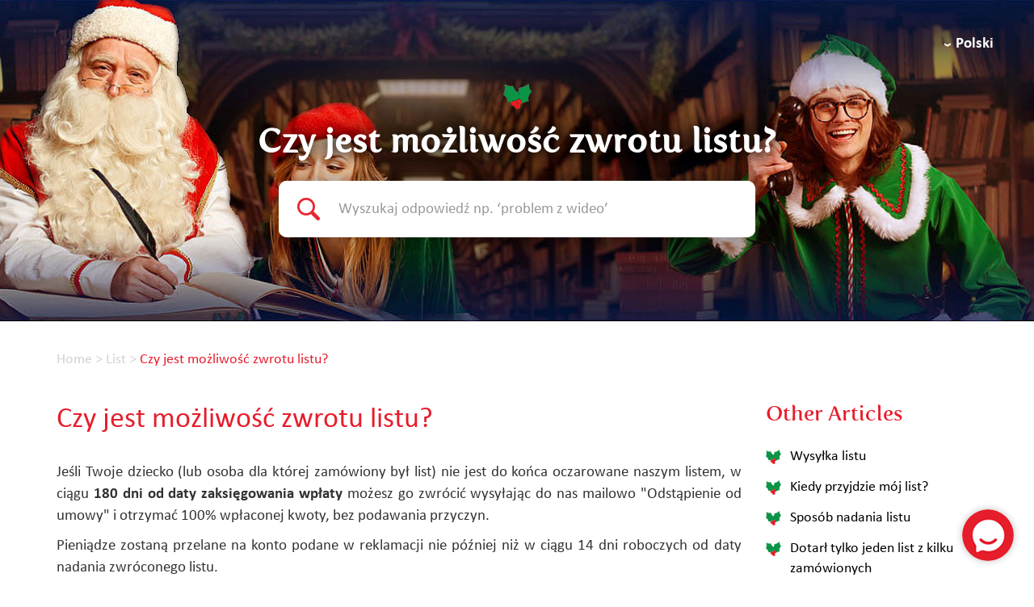

--- FILE ---
content_type: text/html; charset=UTF-8
request_url: https://pomoc.elfi.pl/643844-Czy-jest-mo%C5%BCliwo%C5%9B%C4%87-zwrotu-listu
body_size: 6904
content:
<!DOCTYPE html>
<html lang="en-US">
<head>
    <meta name="referrer" content="no-referrer">
	
    <meta charset="utf-8">
    <meta http-equiv="X-UA-Compatible" content="IE=edge">
    <meta name="viewport" content="width=device-width, initial-scale=1">
        <link rel="canonical" href="https://pomoc.elfi.pl/643844-Czy-jest-mo%C5%BCliwo%C5%9B%C4%87-zwrotu-listu" />            <link href="/themes/kb/montana/kb.css?v=5.60.2.20251128093200" rel="stylesheet" type="text/css"/>
            <link href="/static/webpack/liveagent-common-bundle/bundle.e3f8621f3498fb9699e2.css" rel="stylesheet" type="text/css"/>
        <link rel="stylesheet" href="index.php?type=css&v=5.60.2.20251128093200&c=1764750552&kbid=g14gvkfn" type="text/css">
            <script src="/static/webpack/liveagent-common-bundle/bundle-374aeb11714fdd5ecc49.esm.js" type="text/javascript" ></script>       
            <script src="/static/webpack/liveagent-common-bundle/stringutils-dfbf3ef97eb5478a04fc.esm.js" type="text/javascript" ></script>       
        <link rel="apple-touch-icon" href="/themes/kb/montana/img/apple-touch-icon.png" />
    <link type="image/x-icon" href="//elfisanta.ladesk.com/scripts/file.php?view=Y&file=e51zn7untx6ksu7k6hi2egkj3exa0f57" rel="shortcut icon" />
    <link type="image/x-icon" href="//elfisanta.ladesk.com/scripts/file.php?view=Y&file=e51zn7untx6ksu7k6hi2egkj3exa0f57" rel="icon" />    
    <link rel="mask-icon" href="/themes/kb/montana/img/kb-mask-icon.svg" color="#F6921E">
        <script type="text/javascript">
        (function(d, src, c) { var t=d.scripts[d.scripts.length - 1],s=d.createElement('script');s.id='la_x2s6df8d';s.async=true;s.src=src;s.onload=s.onreadystatechange=function(){var rs=this.readyState;if(rs&&(rs!='complete')&&(rs!='loaded')){return;}c(this);};t.parentElement.insertBefore(s,t.nextSibling);})(document,
'https://elfisanta.ladesk.com/scripts/track.js',
function(e){});
    </script>       
            	<style>
    		@import url("https://www.elfi.pl/public_content/live_agent/assets/css/liveagent.css?v=1647606600");
    	</style>
        <title>Czy jest możliwość zwrotu listu?</title>        <meta property="og:url" content="https://pomoc.elfi.pl/643844-Czy-jest-mo%C5%BCliwo%C5%9B%C4%87-zwrotu-listu" />    <meta property="og:title" content="Czy jest możliwość zwrotu listu?" />    <meta property="og:description" content="Jeśli Twoje dziecko (lub osoba dla której zamówiony był list) nie jest do końca oczarowane naszym listem, w ciągu 180 dni od daty zaksięgowania wpłaty możesz go zwrócić wysyłając do nas m" />    <meta property="og:type" content="article" />    <meta property="og:image" content="//elfisanta.ladesk.com/scripts/file.php?view=Y&file=4e95xytp3k1bqpev6cg394vwmn6f93jl" />        
</head>
<body class="montana  page-article">
    <div id="top"></div>
	
                	<nav class="navbar">
    <div class="container">
        <div class="navbar-header">
            <button type="button" class="navbar-toggle collapsed" data-toggle="collapse" data-target="#navbar" aria-expanded="false" aria-controls="navbar">
                <span class="sr-only"></span> <span class="icon-bar"></span> <span class="icon-bar"></span> <span class="icon-bar"></span>
            </button>
            <a class="navbar-brand KBLogo" href="https://pomoc.elfi.pl/"></a>
        </div>
        <div id="navbar" class="navbar-collapse collapse">
            <ul id="menu-header-menu" class="nav navbar-nav">
                                <li id="menu-item-languages" class="menu-item dropdown">
                    <a href="https://pomoc.elfi.pl/" class="dropdown-toggle" data-toggle="dropdown" role="button" aria-haspopup="true" aria-expanded="false">Polski</a>
                    <ul class="dropdown-menu dropdown-menu-right">
                        <li><a href="https://help.elfisanta.de/">Deutsch</a></li>
                        <li><a href="https://help.elfisanta.com/">English</a></li>
                        <li><a href="https://help.elfisanta.it/">Italiano</a></li>
                        <li><a href="https://help.elfisanta.fr">Français</a></li>
                        <li><a href="https://help.elfisanta.com.br/">Português</a></li>
                    </ul>
                </li>
            </ul>
        </div>
    </div>
</nav>
    <!-- article -->
<div itemscope itemtype="https://schema.org/Article">
<div class="jumbotron inner-jumbotron jumbotron-inner-fix jumbotron-smaller">
  <div class="container inner-margin-top">
    <div class="row">
      <div class="col-md-12 col-sm-12" style="text-align:center">
        <h1 class="inner-header" itemprop="name">Czy jest możliwość zwrotu listu?</h1>
        <meta itemprop="author" content="LiveAgent">
		<meta itemprop="headline" content="Czy jest możliwość zwrotu listu?">   
		<meta itemscope itemprop="mainEntityOfPage" itemType="https://schema.org/WebPage" itemid="https://pomoc.elfi.pl/643844-Czy-jest-mo%C5%BCliwo%C5%9B%C4%87-zwrotu-listu"/>
         <span itemprop="publisher" itemscope itemtype="https://schema.org/Organization">    	
    		<meta itemprop="name" content="LiveAgent">
          <span itemscope itemprop="logo" itemtype="https://schema.org/ImageObject">
          	<meta itemprop="url" content="/scripts/file.php?view=Y&file=v5cro9i7xpzjzbta0a6pcyrl6o5j2wdq">
          	<meta itemprop="width" content="300px">
          	<meta itemprop="height" content="200px">
          </span>		
  		 </span>
        
                <!-- breadcrumbs -->
<p class="breadcrumbs" itemscope itemtype="https://schema.org/BreadcrumbList">
			<span itemprop="itemListElement" itemscope itemtype="https://schema.org/ListItem">
		    		<a itemprop="item" href="./" class="breadcrumb-link">
    			<span itemprop="name">Home</span>
    		</a>
    	    	   <meta itemprop="position" content="1" />
    	</span>
    	    	    <span class="breadcrumb-divider">&gt;</span>
    	 	 
			<span itemprop="itemListElement" itemscope itemtype="https://schema.org/ListItem">
		    		<a itemprop="item" href="https://pomoc.elfi.pl/058475-List" class="breadcrumb-link">
    			<span itemprop="name">List</span>
    		</a>
            	   <meta itemprop="position" content="2" />
    	</span>
    	    	    <span class="breadcrumb-divider">&gt;</span>
    	 	 
		<span itemprop="itemListElement" itemscope itemtype="https://schema.org/ListItem">		
        <span itemprop="name">Czy jest możliwość zwrotu listu?</span>
		<meta itemprop="position" content="3" />							
	</span>
</p>      </div>
    </div>
  </div>
</div>
<div class="container article-page  margin-top margin-bottom">
  <div class="row">
  	<div class="col-md-9">	
   			<div class="article-content ArticleContent" itemprop="articleBody"><p style="text-align: justify;"><span style="font-size:12px;"><span style="font-family:Tahoma,Geneva,sans-serif;">Jeśli Twoje dziecko (lub osoba&nbsp;dla której zamówiony był list)&nbsp;nie jest do końca oczarowane naszym listem, w ciągu <strong>180 dni od daty zaksięgowania wpłaty</strong> możesz go zwrócić wysyłając do nas mailowo "Odstąpienie od umowy" i otrzymać 100% wpłaconej kwoty, bez podawania przyczyn.</span></span></p>

<p style="text-align: justify;"><span style="font-size:12px;"><span style="font-family:Tahoma,Geneva,sans-serif;">Pieniądze zostaną przelane na konto podane w reklamacji&nbsp;nie później niż w ciągu 14 dni roboczych od daty nadania zwróconego listu.</span></span></p>

<p style="text-align: justify;"><span style="font-size:12px;"><span style="font-family:Tahoma,Geneva,sans-serif;">W przypadku odstąpienia od umowy nie odsyłaj do nas papierowych listów.</span></span></p>
</div>    			
				<div class="Files">
					    			
    			</div>  
          <div class="ArticleInfo">          
          <span itemscope itemprop="image" itemtype="https://schema.org/ImageObject">
          	<meta itemprop="url" content="/scripts/file.php?view=Y&file=v5cro9i7xpzjzbta0a6pcyrl6o5j2wdq">
          	<meta itemprop="width" content="300px">
          	<meta itemprop="height" content="200px">
          </span>
                          <div class="ArticleUpdated" title="May 21, 2021, 10:11 AM">
                <span class="ArticleInfoLabel">Updated:</span> <span class="ArticleInfoValue"><time datetime="2021-05-21" itemprop="dateModified">May 21, 2021</time></span>
              </div>
                        <time datetime="2020-02-05" itemprop="datePublished"></time>
          </div>
		</div>			
		<div class="col-md-3">
				<!-- search_box -->
<div class="margin-bottom" itemscope itemtype="https://schema.org/WebSite">
	<meta itemprop="url" content="./" />    <form action="search" method="get" itemprop="potentialAction" itemscope itemtype="https://schema.org/SearchAction">
    	<div class="input-group">
    	<meta itemprop="target" content="search?q={q}"/>
        <input aria-label="Search text" title="Search text" placeholder="Search text" itemprop="query-input" type="text" name="q" value="" class="form-control SearchText" required>
        <input type="hidden" name="pid" value="157">
        <input type="hidden" name="type" value="search">
        <input type="hidden" name="upid" value="">
      	<span class="input-group-btn">
        	<input class="btn btn-default btn-searchbox" type="submit" value="Search">
      	</span>
	    </div>
    </form>
</div>				<!-- right_other_articles -->
<div class="panel panel-default">
	<div class="panel-heading"><h4>Other Articles</h4></div>
  <ul class="panel-body list-group">
        <li class="list-group-item item-A"><a href="https://pomoc.elfi.pl/047426-Wysy%C5%82ka-listu" class="article-link article-link-1807" title="Wysyłka listu">
        <span class="TitleValue">Wysyłka listu</span>
      </a></li>
        <li class="list-group-item item-A"><a href="https://pomoc.elfi.pl/938711-Kiedy-przyjdzie-m%C3%B3j-list" class="article-link article-link-1799" title="Kiedy przyjdzie mój list?">
        <span class="TitleValue">Kiedy przyjdzie mój list?</span>
      </a></li>
        <li class="list-group-item item-A"><a href="https://pomoc.elfi.pl/351814-Spos%C3%B3b-nadania-listu" class="article-link article-link-319" title="Sposób nadania listu">
        <span class="TitleValue">Sposób nadania listu</span>
      </a></li>
        <li class="list-group-item item-A"><a href="https://pomoc.elfi.pl/406227-Dotar%C5%82-tylko-jeden-list-z-kilku-zam%C3%B3wionych" class="article-link article-link-317" title="Dotarł tylko jeden list z kilku zamówionych">
        <span class="TitleValue">Dotarł tylko jeden list z kilku zamówionych</span>
      </a></li>
        <li class="list-group-item item-A"><a href="https://pomoc.elfi.pl/814422-Czy-m%C3%B3j-list-dojdzie-przed-%C5%9Awi%C4%99tami" class="article-link article-link-149" title="Czy mój list dojdzie przed Świętami?">
        <span class="TitleValue">Czy mój list dojdzie przed Świętami?</span>
      </a></li>
        <li class="list-group-item item-A"><a href="https://pomoc.elfi.pl/152724-Poda%C5%82emam-niepe%C5%82ne-lub-b%C5%82%C4%99dne-dane-adresta-na-kopert%C4%99" class="article-link article-link-161" title="Podałem/am niepełne lub błędne dane adresta (na kopertę)">
        <span class="TitleValue">Podałem/am niepełne lub błędne dane adresta (na kopertę)</span>
      </a></li>
        <li class="list-group-item item-A"><a href="https://pomoc.elfi.pl/227920-Voucher-na-list" class="article-link article-link-287" title="Voucher na list">
        <span class="TitleValue">Voucher na list</span>
      </a></li>
        <li class="list-group-item item-A"><a href="https://pomoc.elfi.pl/169473-Jaki-jest-ca%C5%82kowity-koszt-listu" class="article-link article-link-167" title="Jaki jest całkowity koszt listu?">
        <span class="TitleValue">Jaki jest całkowity koszt listu?</span>
      </a></li>
        <li class="list-group-item item-A"><a href="https://pomoc.elfi.pl/212667-Dlaczego-list-nie-ma-numeru-nadania" class="article-link article-link-165" title="Dlaczego list nie ma numeru nadania?">
        <span class="TitleValue">Dlaczego list nie ma numeru nadania?</span>
      </a></li>
        <li class="list-group-item item-A"><a href="https://pomoc.elfi.pl/690834-Sk%C4%85d-wysy%C5%82ane-s%C4%85-listy" class="article-link article-link-163" title="Skąd wysyłane są listy?">
        <span class="TitleValue">Skąd wysyłane są listy?</span>
      </a></li>
    </ul>
        <div class="panel-footer"><a href="https://pomoc.elfi.pl/058475-List" class="MoreLinkTitle">and 12 more ...</a></div>
  </div>
		</div>
	</div>
</div>
</div>
<script type="text/javascript">

    var searchId = document.location.hash.replace('#', '');
    var headTag = document.getElementsByTagName("head").item(0);
    var scriptTag = document.createElement("script");
    scriptTag.setAttribute("type", "text/javascript");
    scriptTag.setAttribute("src", "/track.php?id=157&searchId="+searchId);
    headTag.appendChild(scriptTag);

</script>		<footer>
					<script type="text/javascript">
    var chatButton;
    (function(d, src, c) { var t=d.scripts[d.scripts.length - 1],s=d.createElement('script');s.id='la_x2s6df8d';s.async=true;s.src=src;s.onload=s.onreadystatechange=function(){var rs=this.readyState;if(rs&&(rs!='complete')&&(rs!='loaded')){return;}c(this);};t.parentElement.insertBefore(s,t.nextSibling);})(document,
        'https://elfisanta.ladesk.com/scripts/track.js',
        function(e){ chatButton = LiveAgent.createButton('deka9rko', e); });
</script>


<div class="elfi-contact">
    <div class="contact-inner">
        <div class="contact-title">Nie udało Ci się znaleźć odpowiedzi?</div>
        <div class="contact-subtitle">Napisz do elfów. Jesteśmy tu aby Ci pomóc.</div>
        <div class="contact-links">
            <div class="link-1">
                <div class="link-inner">
                    <b>Chat</b>
                    <a href="#" class="btn btn-chat-trigger disabled">Rozpocznij</a>
                </div>
            </div>
            <div class="link-2">
                <div class="link-inner">
                    <b>Wiadomość</b>
                    <a href="https://www.elfi.pl/pomoc-wiadomosc/" class="btn" target="_blank">Napisz</a>
                </div>
                <a href="https://www.elfi.pl/wspolpraca-wiadomosc/" target="_blank">
                    Piszesz w sprawie współpracy?
                    <br>
                    Kliknij tutaj.
                </a>
            </div>
        </div>
    </div>
</div>
<div class="elfi-footer">
    <div class="bg">
        <div class="container">
            <div class="footer-lead">
                Tworzymy <b>wspomnienia</b>, nie produkty. Stwórz magię świąt w Twoim domu i zbuduj <b>więzi</b> na lata.
            </div>
        </div>
        <div class="container">
            <a href="https://www.elfi.pl" target="_blank" class="elfi-logo-out"></a>
            <div class="c-left hidden-pre-mobile">
                <div class="r r-menu">
                    <div class="col col-1">
                        <strong>Produkty</strong>
                        <a href="https://www.elfi.pl/list-od-mikolaja/" target="_blank">List od Mikołaja</a>
                        <a href="https://www.elfi.pl/film-od-mikolaja/" target="_blank">Film od Mikołaja</a>
                        <a href="https://www.elfi.pl/prezenty-od-mikolaja/" target="_blank">Darmowe</a>
                        <a href="https://www.elfi.pl/kalendarz-adwentowy/" target="_blank">Kalendarz adwentowy</a>
                        <a href="https://www.elfi.pl/opinie/" target="_blank">Opinie</a>
                        <a href="https://www.elfi.pl/cennik/" target="_blank">Cennik</a>
                        <a href="https://www.elfi.pl/subskrypcja/" target="_blank">Subskrypcja</a>
                    </div>
                    <div class="col col-2">
                        <strong>Zamówienie</strong>
                        <a href="https://www.elfi.pl/konto/" target="_blank">Moje konto</a>
                        <a href="https://www.elfi.pl/groupon/" target="_blank">Groupon</a>
                        <a href="https://www.elfi.pl/pocztapolska/" target="_blank">Poczta Polska</a>
                        <a href="https://www.elfi.pl/livekid/" target="_blank">LiveKid</a>
                        <a href="https://www.elfi.pl/kody-rabatowe/" target="_blank">Kody rabatowe</a>
                        <a href="https://www.elfi.pl/karta-podarunkowa/" target="_blank">Karta podarunkowa</a>
                    </div>
                    <div class="col col-3">
                        <strong>Biuro Mikołaja</strong>
                        <div class="two-cols">
                            <a href="https://www.elfi.pl/o-nas/" target="_blank">O nas</a>
                            <a href="https://www.elfi.pl/swiety-mikolaj/" target="_blank">O Świętym Mikołaju</a>
                            <!--
                            <a href="https://www.elfi.pl/praca/" target="_blank">Pracuj w Elfi</a>
                            -->
                            <a href="https://www.elfi.pl/afiliacja/" target="_blank">Program afiliacyjny</a>
                            <a href="https://www.elfi.pl/zostan-ambasadorem/" target="_blank">Zostań ambasadorem</a>
                            <a href="https://www.elfi.pl/newsletter/" target="_blank">Newsletter</a>
                            <a href="https://pomoc.elfi.pl" target="_blank" rel="nofollow noopener noreferrer">Pomoc i FAQ</a>
                            <a href="https://www.elfi.pl/blog/" target="_blank">Blog</a>
                            <a href="https://www.elfi.pl/pomoc-wiadomosc/" target="_blank">Kontakt</a>
                        </div>
                    </div>
                </div>
            </div>
            <div class="c-right">
                <div class="r r-newsletter">
                    <strong class="hidden-pre-mobile">Zapisz się i odbierz rabat&nbsp;%</strong>
                    <strong class="visible-pre-mobile">Zapisz się do newslettera</strong>
                    <div class="form">
                        <form action="https://www.elfi.pl" method="post" target="_blank">
                            <input type="hidden" name="act" value="external_newsletter">
                            <label class="sr-only" for="r-newsletter-input-text">Twój e-mail:</label>
                            <div class="input">
                                <input id="r-newsletter-input-text" placeholder="Twój e-mail..." name="email" required>
                                <button type="submit">Dodaj</button>
                            </div>
                        </form>
                    </div>
                    <div class="form-desc">
                        <button type="button" class="toggle-hint">
                            Jak przetwarzamy dane?
                        </button>
                        <span class="hint">
                            <strong>Newsletter</strong>
                            Zapisując się tutaj wyrażasz zgodę na otrzymywanie naszego newslettera z ofertami rabatowymi.<br>
                            <br>
                            W każdej chwili możesz się wypisać z tej listy korzystając z linka w mailach od Elfi lub zaznaczając taką opcję na swoim koncie (jeśli je posiadasz). Więcej informacji znajdziesz na stronie <a href="https://www.elfi.pl/regulamin/" target="_blank">Regulamin</a>.
                        </span>
                    </div>
                </div>
                <div class="r r-menu visible-pre-mobile">
                    <div class="col col-1">
                        <strong>Produkty</strong>
                        <a href="https://www.elfi.pl/list-od-mikolaja/" target="_blank">List od Mikołaja</a>
                        <a href="https://www.elfi.pl/film-od-mikolaja/" target="_blank">Film od Mikołaja</a>
                        <a href="https://www.elfi.pl/prezenty-od-mikolaja/" target="_blank">Darmowe</a>
                        <a href="https://www.elfi.pl/kalendarz-adwentowy/" target="_blank">Kalendarz adwentowy</a>
                        <a href="https://www.elfi.pl/opinie/" target="_blank">Opinie</a>
                        <a href="https://www.elfi.pl/cennik/" target="_blank">Cennik</a>
                        <a href="https://www.elfi.pl/subskrypcja/" target="_blank">Subskrypcja</a>
                    </div>
                    <div class="col col-2">
                        <strong>Zamówienie</strong>
                        <a href="https://www.elfi.pl/konto/" target="_blank">Moje konto</a>
                        <a href="https://www.elfi.pl/groupon/" target="_blank">Groupon</a>
                        <a href="https://www.elfi.pl/pocztapolska/" target="_blank">Poczta Polska</a>
                        <a href="https://www.elfi.pl/livekid/" target="_blank">LiveKid</a>
                        <a href="https://www.elfi.pl/kody-rabatowe/" target="_blank">Kody rabatowe</a>
                        <a href="https://www.elfi.pl/karta-podarunkowa/" target="_blank">Karta podarunkowa</a>
                    </div>
                    <div class="col col-3">
                        <strong>Biuro Mikołaja</strong>
                        <div class="two-cols">
                            <a href="https://www.elfi.pl/o-nas/" target="_blank">O nas</a>
                            <a href="https://www.elfi.pl/swiety-mikolaj/" target="_blank">O Świętym Mikołaju</a>
                            <!--
                            <a href="https://www.elfi.pl/praca/" target="_blank">Pracuj w Elfi</a>
                            -->
                            <a href="https://www.elfi.pl/afiliacja/" target="_blank">Program afiliacyjny</a>
                            <a href="https://www.elfi.pl/zostan-ambasadorem/" target="_blank">Zostań ambasadorem</a>
                            <a href="https://www.elfi.pl/newsletter/" target="_blank">Newsletter</a>
                            <a href="https://pomoc.elfi.pl" target="_blank" rel="nofollow noopener noreferrer">Pomoc i FAQ</a>
                            <a href="https://www.elfi.pl/blog/" target="_blank">Blog</a>
                            <a href="https://www.elfi.pl/pomoc-wiadomosc/" target="_blank">Kontakt</a>
                        </div>
                    </div>
                </div>
                <div class="r r-certificate">
                    <strong class="hidden-pre-mobile">Nasze certyfikaty</strong>
                    <strong class="visible-pre-mobile">Certyfikaty</strong>
                    <div>
                        <span class="c-kid-safe"></span>
                        <a href="https://www.opineo.pl/opinie/elfi-pl" class="c-opineo-1 visible-pre-mobile" target="_blank" rel="nofollow noopener noreferrer"></a>
                        <a href="https://www.opineo.pl/opinie/elfi-pl" class="c-opineo-2" target="_blank" rel="nofollow noopener noreferrer"></a>
                    </div>
                </div>
                <div class="r r-safety">
                    <strong class="hidden-pre-mobile">Płatności</strong>
                    <strong class="visible-pre-mobile">Twoje bezpieczeństwo</strong>
                    <div>
                        <span class="s-1" title="PayU"></span>
                        <span class="s-2" title="Visa"></span>
                        <span class="s-3" title="PayPal"></span>
                        <span class="s-4" title="RapidSSL"></span>
                    </div>
                </div>
                <div class="r r-language">
                    <div class="language language-pl dropdown dropup">
                        <a href="https://pomoc.elfi.pl/" data-toggle="dropdown" role="button" aria-haspopup="true" aria-expanded="false" class="dropdown-toggle btn-language"><em class="strong inline"><i>Kraj</i> <span class="language-flag"></span></em></a>
                        <ul class="dropdown-menu">
                            <li><a href="https://help.elfisanta.de/">Deutsch</a></li>
                            <li><a href="https://help.elfisanta.com/">English</a></li>
                            <li><a href="https://help.elfisanta.it/">Italiano</a></li>
                            <li><a href="https://help.elfisanta.fr">Français</a></li>
                            <li><a href="https://help.elfisanta.com.br/">Português</a></li>
                        </ul>
                    </div>
                </div>
            </div>
            <div class="clearfix"></div>
            <div class="c-center">
                <div class="r r-social">
                    <a href="https://www.facebook.com/pages/Elfi/150855152658" class="sprite fb" rel="nofollow noopener noreferrer" target="_blank">Facebook</a>
                    <a href="https://www.instagram.com/elfisanta" class="sprite i" rel="nofollow noopener noreferrer" target="_blank">Instagram</a>
                    <span class="sprite elfi">Elfi</span>
                    <a href="https://www.youtube.com/channel/UCNw7Fu3315iS67KxXVs3J_Q?sub_confirmation=1" class="sprite yt" rel="nofollow noopener noreferrer" target="_blank">YouTube</a>
                    <a href="https://www.tiktok.com/@elfisanta" class="sprite tt" rel="nofollow" target="_blank">TikTok</a>
                </div>
                <div class="r r-magic">
                    <p>Stworzone z radością przez Mikołaja i elfy &nbsp;<img src="https://www.elfi.pl/css/gfx/elfi/2018/footer/ico-heart.png" alt="" srcset="https://www.elfi.pl/css/gfx/elfi/2019/common/ico-heart_21x18.png 2x"></p>
                </div>
            </div>
        </div>

        <div class="c-center">
            <div class="r r-copyrights">
                <div class="hidden-pre-mobile">
                    &copy; Copyright 2006-2025 &nbsp; | &nbsp; <a href="https://www.elfi.pl/regulamin/" target="_blank">Regulamin</a> &nbsp; | &nbsp; <a href="https://www.elfi.pl/polityka-prywatnosci/" target="_blank">Polityka prywatności</a>
                </div>
                <div class="visible-pre-mobile">
                    <div>
                        <a href="https://www.elfi.pl/regulamin/" target="_blank">Regulamin</a> &nbsp; | &nbsp; <a href="https://www.elfi.pl/polityka-prywatnosci/" target="_blank">Polityka prywatności</a>
                    </div>
                    &copy; Copyright 2006-2025
                </div>
            </div>
        </div>
    </div>
</div>

<script src="https://cdn.jsdelivr.net/npm/jquery@3.6.0/dist/jquery.min.js" integrity="sha256-/xUj+3OJU5yExlq6GSYGSHk7tPXikynS7ogEvDej/m4=" crossorigin="anonymous"></script>
<script src="https://cdn.jsdelivr.net/npm/bootstrap@3.4.1/dist/js/bootstrap.min.js" integrity="sha384-aJ21OjlMXNL5UyIl/XNwTMqvzeRMZH2w8c5cRVpzpU8Y5bApTppSuUkhZXN0VxHd" crossorigin="anonymous"></script>
<script src="https://www.elfi.pl/public_content/live_agent/assets/js/liveagent.js?v=1647606600"></script>
					<div class="footer-container">
				<div class="container">
					<div class="AppBrandProductWidget" style="display:inline-block; vertical-align:middle; font-size:11px; font-weight:normal; color:inherit; line-height:16px; height:16px; white-space:nowrap;"><span class="AppBrandProductLabel" style="line-height:16px; vertical-align: middle; font-family:Arial,Verdana,sans-serif; font-size:11px;  font-weight:normal; color:inherit;">Powered by</span> <a class="AppBrandProductLink" target="_blank" href="https://www.liveagent.com/?utm_source=contactform&utm_medium=referral" rel="nofollow"" style="line-height:16px; vertical-align:middle; font-family:Arial,Verdana,sans-serif; font-size:11px; font-weight:normal; text-decoration:none; color:inherit"><object style="display:inline-block; opacity:0.7; line-height:16px; width:16px; height:16px; vertical-align:top;"><svg id="Layer_1" xmlns="http://www.w3.org/2000/svg" xmlns:xlink="http://www.w3.org/1999/xlink" x="0px" y="0px" width="16px" height="16px" viewBox="0 -9 16 16" enable-background="new 0 -9 16 16" xml:space="preserve"><g><path d="M2.445-0.419c0-0.487,0.248-1.564,1.167-1.564c0.772,0,1.158,0.506,1.158,1.519c0,1.093-0.386,1.64-1.158,1.64 C2.833,1.174,2.445,0.644,2.445-0.419z M8.414,4.338C7.496,5.432,6.44,6.669,5.083,6.667c0.513-0.71,0.872-1.568,1.141-2.455         c-3.305-0.524-5.765-2.51-5.765-4.881c0-1.152,0.813-3.455,3.462-3.455c2.167,0,3.718,1.729,3.718,3.697 c0,1.506-0.705,2.045-1.106,2.045c-0.467,0-0.7-0.336-0.7-1.008v-3.458H4.831v0.309C4.534-2.82,4.128-2.96,3.612-2.96 c-1.921,0-2.235,1.927-2.235,2.541c0,0.826,0.431,2.571,2.235,2.571c0.587,0,1.066-0.201,1.438-0.602    c0.306,0.688,0.8,1.03,1.483,1.03c0.849,0,2.069-0.714,2.069-3.007c0-3.368-3.049-4.702-4.082-4.702 c5.584-1.76,10.939,1.016,10.939,4.459C15.459,2,12.344,4.181,8.414,4.338z"/></g></svg></object><b class='AppBrandProductName'>LiveAgent</b></a></div>
				</div>
			</div>
		</footer>
	<a href="#top" id="scroll-top"><span class="glyphicon glyphicon-chevron-up"></span></a>
    <script src="/themes/kb/montana/js/fixedmenu.js?v=5.60.2.20251128093200"></script>
    
</body>
</html>

--- FILE ---
content_type: text/css
request_url: https://www.elfi.pl/public_content/live_agent/assets/css/liveagent.css?v=1647606600
body_size: 8862
content:
.elfi-footer .r.r-newsletter .form .input:before,.elfi-footer .r.r-menu .col:before,.elfi-footer .r:before,.elfi-footer .r.r-newsletter .form .input:after,.elfi-footer .r.r-menu .col:after,.elfi-footer .r:after{content:" ";display:table}.elfi-footer .r.r-newsletter .form .input:after,.elfi-footer .r.r-menu .col:after,.elfi-footer .r:after{clear:both}@font-face{font-family:"Calibri";font-style:normal;font-weight:400;src:local("Calibri"),url("../fonts/Calibri/calibri.woff") format("woff");src:local("Calibri"),url("../fonts/Calibri/calibri.woff2") format("woff2"),url("../fonts/Calibri/calibri.woff") format("woff");font-display:swap}@font-face{font-family:"Calibri";font-style:normal;font-weight:700;src:local("Calibri Bold"),local("Calibri-Bold"),url("../fonts/Calibri/calibrib.woff2") format("woff2"),url("../fonts/Calibri/calibrib.woff") format("woff");font-display:swap}@font-face{font-family:"Fertigo Pro";src:local("Fertigo Pro"),local("Fertigo Pro-Regular"),url("../fonts/Fertigo-Pro/Fertigo-Pro.woff2") format("woff2"),url("../fonts/Fertigo-Pro/Fertigo-Pro.woff") format("woff");font-weight:normal;font-style:normal;font-display:swap}@media screen and (max-width: 639px){.hidden-pre-mobile{display:none !important}}@media screen and (max-width: 414px){.hidden-mobile{display:none !important}}@media screen and (min-width: 640px){.visible-pre-mobile{display:none !important}}@media screen and (min-width: 415px){.visible-mobile{display:none !important}}html,body{font-family:Calibri,Candara,Segoe,"Segoe UI",Optima,Arial,sans-serif;font-size:16px;font-weight:normal}.jumbotron{padding-top:20px;padding-bottom:20px;min-height:398px;display:flex;align-items:center;background:url(../image/header-bg.jpg) no-repeat top center}@media(max-width: 1199px){.jumbotron{background-position:33% 100%}}@media(max-width: 939px){.jumbotron{background-position:25% 100%}}.jumbotron .inner-margin-top{padding-top:0}.jumbotron h1.inner-header{font-family:"Fertigo Pro",Times,"Times New Roman",serif;font-size:55px;text-shadow:0 0 15px #000,0 0 30px #000;margin-bottom:25px;line-height:normal}@media(max-width: 639px){.jumbotron h1.inner-header{font-size:42px}}@media(max-width: 450px){.jumbotron h1.inner-header{font-size:27px}}.jumbotron p.inner-header{margin-bottom:25px}@media(max-width: 450px){.jumbotron p.inner-header{font-size:14px}}@media(max-width: 639px){.jumbotron{background-image:url(../image/header-bg-mobile.jpg);background-size:contain;height:89.2vw;align-items:flex-end;padding-bottom:7vw}.jumbotron h1.inner-header{max-width:47vw;margin-left:auto;margin-right:auto}.jumbotron p.inner-header{font-size:21px;text-shadow:0 0 15px #000}.jumbotron>.container{width:94%}}.btn{display:block;background:#e61d2b;width:100%;max-width:320px;margin-left:auto;margin-right:auto;font-weight:bold;color:#fff;font-size:16px;border-radius:6px;height:48px;line-height:28px;padding:10px}.btn:focus,.btn:hover{color:#fff;background:#f22131}.btn.disabled{pointer-events:none;cursor:default;background-color:#bbb;border-bottom-color:#a0a0a0;color:#eaeaea}.btn.disabled:focus,.btn.disabled:hover{pointer-events:none;background-color:#bbb;border-bottom-color:#a0a0a0}.scrolled #scroll-top{left:25px;right:auto;background:#e61d2b;opacity:1;border-radius:100%;box-shadow:0 0 10px rgba(0,0,0,.25);width:64px;height:64px;line-height:64px;z-index:100;transition:none}@media(max-width: 1024px){.scrolled #scroll-top{width:48px;height:48px;line-height:48px}}.scrolled #scroll-top:focus,.scrolled #scroll-top:hover{opacity:.85}.navbar{position:absolute !important;background:none !important}.navbar>.container{width:1830px;max-width:100%}@media(max-width: 767px){.navbar>.container{display:flex;flex-wrap:nowrap;justify-content:space-between;align-items:flex-start}.navbar>.container>.navbar-header{margin-right:auto;float:none}.navbar>.container>#navbar{margin-left:auto}}@media(min-width: 768px){.navbar>.container>.navbar-header{float:left}}.navbar div{overflow:visible;background:none}.navbar-toggle{position:relative;float:right;padding:9px 10px;margin-right:15px;margin-top:8px;margin-bottom:8px;background-color:rgba(0,0,0,0);background-image:none;border:1px solid rgba(0,0,0,0);border-radius:4px}.navbar-toggle:focus{outline:0}.navbar-toggle .icon-bar{display:block;width:22px;height:2px;border-radius:1px}.navbar-toggle .icon-bar+.icon-bar{margin-top:4px}@media(min-width: 768px){.navbar-toggle{display:none}}.scroller .navbar{position:absolute !important}.KBLogo{margin:30px 0 0 15px !important;height:75px;width:61px;background-image:url(https://www.elfi-2025.ntc:4445/css/gfx/elfi/2020/common/logo_75x91.png)}@media(max-width: 639px){.KBLogo{margin-top:5.3vw !important;margin-left:8vw !important;background-size:contain;height:10.3vw;width:8.5vw}}#menu-header-menu{margin-top:25px;font-size:19px;display:flex !important;justify-content:flex-end;align-items:flex-start;flex-wrap:wrap}#menu-header-menu>li{float:none !important;display:inline-block !important}#menu-header-menu>li>a{font-weight:bold;font-size:inherit !important;color:#fff !important;background:none;border-radius:6px;padding:10px 20px}#menu-header-menu>li>a:focus,#menu-header-menu>li>a:hover{color:#fff;background:rgba(255,255,255,.25)}#menu-header-menu>li>a.dropdown-toggle:before{content:"›";display:inline-block;transform:rotate(90deg);margin-right:8px}#menu-header-menu .open .dropdown-menu,.language.open .dropdown-menu{border-radius:10px;border-width:0;padding:15px;position:absolute;float:left;width:auto;margin-top:2px;background-color:#fff}#menu-header-menu .open .dropdown-menu>li,.language.open .dropdown-menu>li{padding:0;font-size:18px;color:#040404;text-align:center}#menu-header-menu .open .dropdown-menu>li>a,.language.open .dropdown-menu>li>a{padding:5px 0;line-height:1.42857143}#menu-header-menu .open .dropdown-menu>li>a:focus,#menu-header-menu .open .dropdown-menu>li>a:hover,.language.open .dropdown-menu>li>a:focus,.language.open .dropdown-menu>li>a:hover{background:#f5f5f5;border-radius:10px}@media(max-width: 767px){#navbar{display:flex !important;justify-content:flex-end;align-items:flex-start;flex-wrap:nowrap;box-shadow:0 0 0 rgba(0,0,0,0)}#navbar .navbar-nav{float:right;margin-left:15px;margin-right:0}.navbar-header{float:left}.navbar-header .navbar-toggle{display:none !important}}@media(max-width: 639px){#navbar .navbar-nav{margin-right:0}}.global-search{max-width:590px;margin-left:auto;margin-right:auto;box-shadow:0 0 30px rgba(0,0,0,.5);border-radius:10px}.global-search .input-group{display:flex;justify-content:center;height:70px;border-radius:10px;background:#fff;min-height:42px}@media(max-width: 639px){.global-search .input-group{height:10vw}}.global-search .input-group.focused{outline:none;border-radius:10px !important;box-shadow:0 0 0 3px #060e4f}.global-search .input-group.focused .form-control,.global-search .input-group.filled .form-control{width:100%;padding-left:20px}@media(max-width: 639px){.global-search .input-group.focused .form-control,.global-search .input-group.filled .form-control{padding-left:10px}}.global-search .input-group.focused .input-group-btn,.global-search .input-group.filled .input-group-btn{order:3;border-radius:0 10px 10px 0}.global-search .input-group.focused .input-group-btn .btn,.global-search .input-group.filled .input-group-btn .btn{background:#ebebeb;border-radius:0 10px 10px 0}.global-search .input-group .form-control{order:2;width:87.5%;height:100%;min-height:42px;border-width:0;font-size:19px;padding-left:0;padding-right:20px;border-radius:10px !important;color:#040404}@media(max-width: 639px){.global-search .input-group .form-control{min-width:85%;font-size:16px}}@media(max-width: 450px){.global-search .input-group .form-control{padding-right:10px;font-size:14px}}.global-search .input-group .form-control:focus{outline:none;box-shadow:0 0 0 rgba(0,0,0,0)}.global-search .input-group .input-group-btn{order:1;width:12.5%;background:#fff;position:relative;border-radius:10px 0 0 10px;overflow:hidden}@media(max-width: 639px){.global-search .input-group .input-group-btn{min-width:15%}}.global-search .input-group .input-group-btn .btn{height:100%;text-indent:-999em;background:rgba(0,0,0,0);border-width:0;outline:none;box-shadow:none !important;position:relative;z-index:1;border-radius:10px 0 0 10px;cursor:pointer}.global-search .input-group .input-group-btn .btn:focus,.global-search .input-group .input-group-btn .btn:active{background:#bebebe;transform:scale(1)}.global-search .input-group .input-group-btn:after{content:"";position:absolute;top:0;right:0;bottom:0;left:0;background:url(../image/btn-search.png) no-repeat center;z-index:2;pointer-events:none}@media(max-width: 450px){.global-search .input-group .input-group-btn:after{background-size:33%}}.jumbotron .breadcrumbs{opacity:0}.page-article .article-page .breadcrumbs,.page-category .list-group.article-list .breadcrumbs{font-size:18px;color:#d1d1d1;padding-top:15px;padding-bottom:30px}@media(max-width: 639px){.page-article .article-page .breadcrumbs,.page-category .list-group.article-list .breadcrumbs{font-size:16px;padding-left:10px !important;padding-right:10px !important}}.page-article .article-page .breadcrumbs>span>a,.page-category .list-group.article-list .breadcrumbs>span>a{color:#d1d1d1;text-decoration:none}.page-article .article-page .breadcrumbs>span>a:focus,.page-article .article-page .breadcrumbs>span>a:hover,.page-category .list-group.article-list .breadcrumbs>span>a:focus,.page-category .list-group.article-list .breadcrumbs>span>a:hover{color:#000;text-decoration:none}.page-article .article-page .breadcrumbs>span>span,.page-category .list-group.article-list .breadcrumbs>span>span{color:#e61d2b}.elfi-contact{background-color:#fff;width:calc(100% - 64px);max-width:990px;box-shadow:0 0 50px rgba(0,0,0,.1);display:flex;justify-content:center;align-items:center;position:relative;margin:250px auto 200px;border-radius:20px}@media(max-width: 1054px){.elfi-contact{margin-left:32px;margin-right:32px}}@media(max-width: 450px){.elfi-contact{margin-left:15px;margin-right:15px;width:calc(100% - 30px)}}.elfi-contact .contact-inner{width:100%;max-width:680px;position:relative;text-align:center;padding:100px 17px 40px 17px}@media(max-width: 639px){.elfi-contact .contact-inner{padding-top:50px;padding-bottom:20px}}.elfi-contact .contact-inner:before{content:"";display:block;position:absolute;top:-154px;left:50%;margin-left:-82px;width:165px;height:154px;background:url(../image/elf-head_165x154.png) no-repeat bottom center;background-size:contain}@media(max-width: 639px){.elfi-contact .contact-inner:before{width:80px;height:75px;margin-left:-40px;top:-75px}}.elfi-contact .contact-inner .contact-title{color:#e61d2b !important;font-family:"Fertigo Pro",Times,"Times New Roman",serif;font-size:36px;font-weight:bold;margin-bottom:20px}@media(max-width: 639px){.elfi-contact .contact-inner .contact-title{font-size:24px}}@media(max-width: 475px){.elfi-contact .contact-inner .contact-title{font-size:21px;margin-bottom:25px}}.elfi-contact .contact-inner .contact-subtitle{font-size:21px;color:#000;margin-bottom:70px}@media(max-width: 639px){.elfi-contact .contact-inner .contact-subtitle{font-size:18px}}@media(max-width: 475px){.elfi-contact .contact-inner .contact-subtitle{font-size:16px;margin-bottom:25px}}.elfi-contact .contact-inner .contact-subtitle>br{display:none}@media(max-width: 475px){.elfi-contact .contact-inner .contact-subtitle>br{display:block}}.elfi-contact .contact-inner .contact-links{display:flex;justify-content:center}@media(max-width: 475px){.elfi-contact .contact-inner .contact-links{flex-wrap:wrap}}.elfi-contact .contact-inner .contact-links .link-1,.elfi-contact .contact-inner .contact-links .link-2{margin:17px;width:100%;max-width:320px;text-align:center;display:flex;flex-direction:row;justify-content:center;align-items:flex-start;flex-wrap:wrap}@media(max-width: 360px){.elfi-contact .contact-inner .contact-links .link-1,.elfi-contact .contact-inner .contact-links .link-2{margin-right:0;margin-left:0}}.elfi-contact .contact-inner .contact-links .link-1 b,.elfi-contact .contact-inner .contact-links .link-2 b{display:block;position:relative;font-size:22px;margin-bottom:20px}.elfi-contact .contact-inner .contact-links .link-1 b:before,.elfi-contact .contact-inner .contact-links .link-2 b:before{margin-right:10px;position:relative;top:5px}.elfi-contact .contact-inner .contact-links .link-1 .btn,.elfi-contact .contact-inner .contact-links .link-2 .btn{max-width:175px}.elfi-contact .contact-inner .contact-links .link-1 .link-inner,.elfi-contact .contact-inner .contact-links .link-2 .link-inner{flex:1;flex-basis:100%;height:165px;border:1px solid #d6d6d6;border-radius:6px;display:flex;flex-direction:column;justify-content:center;padding:17px;margin-bottom:30px}.elfi-contact .contact-inner .contact-links .link-1>a,.elfi-contact .contact-inner .contact-links .link-2>a{color:#e61d2b;text-decoration:none}.elfi-contact .contact-inner .contact-links .link-1>a:hover,.elfi-contact .contact-inner .contact-links .link-1>a:focus,.elfi-contact .contact-inner .contact-links .link-2>a:hover,.elfi-contact .contact-inner .contact-links .link-2>a:focus{color:#000;text-decoration:none}@media(max-width: 360px){.elfi-contact .contact-inner .contact-links .link-1{order:2}}.elfi-contact .contact-inner .contact-links .link-1 b:before{content:url(../image/ico-contact-chat_36x28.png)}@media(max-width: 360px){.elfi-contact .contact-inner .contact-links .link-2{order:1}}.elfi-contact .contact-inner .contact-links .link-2 b:before{content:url(../image/ico-contact-message_36x27.png)}.page-home>.jumbotron+.container{margin-top:64px;margin-bottom:225px;width:1440px;max-width:100%}@media(max-width: 959px){.page-home>.jumbotron+.container{margin-top:48px}}@media(max-width: 839px){.page-home>.jumbotron+.container{margin-top:32px}}@media(max-width: 719px){.page-home>.jumbotron+.container{margin-top:10px}}@media(max-width: 679px){.page-home>.jumbotron+.container{margin-top:8vw;margin-bottom:25vw}}.page-home .category-list>.row{display:flex;flex-wrap:wrap;justify-content:center}.page-home .category-list .col-md-4.col-sm-6{width:100%;max-width:480px;padding:17px;display:flex}@media(max-width: 959px){.page-home .category-list .col-md-4.col-sm-6{max-width:420px}}@media(max-width: 839px){.page-home .category-list .col-md-4.col-sm-6{max-width:360px}}@media(max-width: 719px){.page-home .category-list .col-md-4.col-sm-6{max-width:340px;padding:10px}}@media(max-width: 679px){.page-home .category-list .col-md-4.col-sm-6{max-width:85vw;padding:0 0 8vw 0}}.page-home .category-list .category-box{padding:45px 45px 30px 45px;box-shadow:0 0 30px rgba(0,0,0,.1);border-radius:10px;height:auto;display:flex;flex-direction:column;width:100%}@media(max-width: 959px){.page-home .category-list .category-box{padding:30px 20px 20px 30px}}@media(max-width: 839px){.page-home .category-list .category-box{padding:20px 10px 10px 20px}}@media(max-width: 719px){.page-home .category-list .category-box{padding:15px 10px 10px 15px}}@media(max-width: 679px){.page-home .category-list .category-box{padding:8vw 4vw 4vw 8vw}}.page-home .category-list .category-box .category-box-title{color:#e61d2b !important;font-family:"Fertigo Pro",Times,"Times New Roman",serif;font-size:24px;padding:0 0 30px 0;border-width:0;margin-bottom:0}@media(max-width: 839px){.page-home .category-list .category-box .category-box-title{font-size:21px;padding-bottom:20px}}@media(max-width: 719px){.page-home .category-list .category-box .category-box-title{font-size:20px;padding-bottom:15px}}@media(max-width: 679px){.page-home .category-list .category-box .category-box-title{font-size:28px;padding-bottom:5vw}}@media(max-width: 414px){.page-home .category-list .category-box .category-box-title{font-size:24px;padding-bottom:5vw}}@media(max-width: 375px){.page-home .category-list .category-box .category-box-title{font-size:21px;padding-bottom:5vw}}.page-home .category-list .category-box .category-box-title .category-link{color:#e61d2b !important}.page-home .category-list .category-box .category-box-title .category-link:focus,.page-home .category-list .category-box .category-box-title .category-link:hover{color:#1c1b1b !important;text-decoration:none}.page-home .category-list .category-box .category-box-title:before{display:none}.page-home .category-list .category-box ul{flex:1;margin-bottom:0;display:flex;flex-direction:column}.page-home .category-list .category-box li{font-size:18px;margin-top:auto;padding:30px 0 0 0}@media(max-width: 839px){.page-home .category-list .category-box li{font-size:16px}}@media(max-width: 719px){.page-home .category-list .category-box li{font-size:15px}}@media(max-width: 679px){.page-home .category-list .category-box li{font-size:16px}}@media(max-width: 375px){.page-home .category-list .category-box li{font-size:15px}}.page-home .category-list .category-box .item-link{padding:8px 0 8px 40px;margin-top:0;color:#1c1b1b}.page-home .category-list .category-box .item-link a{color:#1c1b1b}.page-home .category-list .category-box .item-link a:focus,.page-home .category-list .category-box .item-link a:hover{color:#e61d2b !important;text-decoration:none}.page-home .category-list .category-box .item-link:before{content:"" !important;background:url(../image/ico-ul_19x18.png);width:19px;height:18px;top:11px;display:block}.page-home .category-list .category-box .more-link{color:#e61d2b !important}.page-home .category-list .category-box .more-link:focus,.page-home .category-list .category-box .more-link:hover{color:#1c1b1b !important;text-decoration:none}.page-article{opacity:0}.page-article .jumbotron h1{font-size:41px;max-width:780px;width:100%;margin-left:auto;margin-right:auto;margin-bottom:25px}@media(max-width: 639px){.page-article .jumbotron h1{font-size:32px;margin-bottom:12.5vw}}@media(max-width: 450px){.page-article .jumbotron h1{font-size:24px}}.page-article .jumbotron h1:before{content:"";display:block;background:url(../image/ico-plant_35x31.png) no-repeat bottom center;width:100%;height:31px;margin-bottom:15px}@media(max-width: 639px){.page-article .jumbotron h1:before{margin-bottom:7.5vw}}.page-article .jumbotron .inner-margin-top{padding-top:0}.page-article .article-content{font-size:19px}@media(max-width: 639px){.page-article .article-content{font-size:16px;padding-left:10px !important;padding-right:10px !important}}.page-article .article-content .article-header{margin-top:0;margin-bottom:30px;padding-right:60px;line-height:normal;color:#e61d2b;font-size:36px}@media(max-width: 639px){.page-article .article-content .article-header{font-size:30px;padding-right:0}}@media(max-width: 450px){.page-article .article-content .article-header{font-size:25px}}.page-article .article-content p,.page-article .article-content span{font-size:19px !important;font-family:Calibri,Candara,Segoe,"Segoe UI",Optima,Arial,sans-serif !important}@media(max-width: 639px){.page-article .article-content p,.page-article .article-content span{font-size:16px !important}}.page-article .article-content a{color:#e61d2b;text-decoration:none}.page-article .article-content a:focus,.page-article .article-content a:hover{color:#e61d2b;text-decoration:underline}.page-article .ArticleInfo{display:none}@media(max-width: 991px){.page-article .col-md-3{padding-top:100px;padding-bottom:50px}}.page-article .col-md-3 .panel.panel-default{border-width:0 !important;box-shadow:0 0 0 rgba(0,0,0,0)}@media(max-width: 639px){.page-article .col-md-3 .panel.panel-default{padding-left:10px;padding-right:10px}}.page-article .col-md-3 .panel.panel-default .panel-heading{background:none;padding:0;color:#e61d2b !important;font-family:"Fertigo Pro",Times,"Times New Roman",serif;border-width:0;margin-bottom:20px}.page-article .col-md-3 .panel.panel-default .panel-heading h4{font-size:26px}.page-article .col-md-3 .panel.panel-default .panel-body{padding:0;font-size:18px}@media(max-width: 639px){.page-article .col-md-3 .panel.panel-default .panel-body{font-size:16px}}.page-article .col-md-3 .panel.panel-default .panel-body.list-group .list-group-item{border-width:0 !important}.page-article .col-md-3 .panel.panel-default .panel-body.list-group .list-group-item:before{content:"" !important;background:url(../image/ico-ul_19x18.png);width:19px;height:18px;top:11px;display:block}.page-article .col-md-3 .panel.panel-default .panel-body a{color:#000;text-decoration:none}.page-article .col-md-3 .panel.panel-default .panel-body a:focus,.page-article .col-md-3 .panel.panel-default .panel-body a:hover{color:#e61d2b;text-decoration:none}.page-article .col-md-3 .panel.panel-default .panel-footer{padding:30px 0 10px 0;background:none;border-width:0 !important}.page-article .col-md-3 .panel.panel-default .panel-footer a{color:#e61d2b;text-decoration:none}.page-article .col-md-3 .panel.panel-default .panel-footer a:focus,.page-article .col-md-3 .panel.panel-default .panel-footer a:hover{color:#000;text-decoration:none}.page-article.loaded{opacity:1}@media(max-width: 639px){.page-category .jumbotron h1{margin-bottom:12.5vw}}.page-category .jumbotron .label-internal{display:none !important}.page-category .list-group.article-list>.breadcrumbs{padding-left:65px}@media(max-width: 991px){.page-category .list-group.article-list>.breadcrumbs{padding-left:0}}.page-category .list-group.article-list .list-group-item{border-radius:10px;padding-left:70px;padding-top:15px;padding-bottom:15px}@media(max-width: 639px){.page-category .list-group.article-list .list-group-item{padding:0 0 0 40px;margin-bottom:30px}}.page-category .list-group.article-list .list-group-item .list-group-item-heading{background:none;padding:0;color:#e61d2b;font-family:"Fertigo Pro",Times,"Times New Roman",serif;border-width:0;margin-bottom:20px;font-size:26px;font-weight:bold}@media(max-width: 639px){.page-category .list-group.article-list .list-group-item .list-group-item-heading{font-size:21px}}.page-category .list-group.article-list .list-group-item .article-preview{color:#000;font-size:19px}@media(max-width: 639px){.page-category .list-group.article-list .list-group-item .article-preview{font-size:16px}}.page-category .list-group.article-list .list-group-item:focus,.page-category .list-group.article-list .list-group-item:hover{background-color:rgba(0,0,0,0) !important}@media(min-width: 640px){.page-category .list-group.article-list .list-group-item:focus,.page-category .list-group.article-list .list-group-item:hover{background-color:#fafafa !important}}.page-category .list-group.article-list .list-group-item:before{content:"" !important;background:url(../image/ico-ul_19x18.png);width:19px;height:18px;top:20px;left:25px;display:block}@media(max-width: 639px){.page-category .list-group.article-list .list-group-item:before{top:1px;left:10px}}.page-category .list-group.article-list .list-group-item>.breadcrumbs{padding:.5em 0 0 0;margin:0}.page-category .list-group.article-list .list-group-item>.breadcrumbs>span>span{color:#d1d1d1}.page-category .category-list>.row{display:flex;flex-wrap:wrap;justify-content:center}.page-category .category-list .col-md-4.col-sm-6{width:100%;max-width:480px;padding:17px;display:flex}@media(max-width: 959px){.page-category .category-list .col-md-4.col-sm-6{max-width:420px}}@media(max-width: 839px){.page-category .category-list .col-md-4.col-sm-6{max-width:360px}}@media(max-width: 719px){.page-category .category-list .col-md-4.col-sm-6{max-width:340px;padding:10px}}@media(max-width: 679px){.page-category .category-list .col-md-4.col-sm-6{max-width:85vw;padding:0 0 8vw 0}}.page-category .category-list .category-box{padding:45px 45px 30px 45px;box-shadow:0 0 30px rgba(0,0,0,.1);border-radius:10px;height:auto;display:flex;flex-direction:column;width:100%}@media(max-width: 959px){.page-category .category-list .category-box{padding:30px 20px 20px 30px}}@media(max-width: 839px){.page-category .category-list .category-box{padding:20px 10px 10px 20px}}@media(max-width: 719px){.page-category .category-list .category-box{padding:15px 10px 10px 15px}}@media(max-width: 679px){.page-category .category-list .category-box{padding:8vw 4vw 4vw 8vw}}.page-category .category-list .category-box .category-box-title{color:#e61d2b !important;font-family:"Fertigo Pro",Times,"Times New Roman",serif;font-size:24px;padding:0 0 30px 0;border-width:0;margin-bottom:0}@media(max-width: 839px){.page-category .category-list .category-box .category-box-title{font-size:21px;padding-bottom:20px}}@media(max-width: 719px){.page-category .category-list .category-box .category-box-title{font-size:20px;padding-bottom:15px}}@media(max-width: 679px){.page-category .category-list .category-box .category-box-title{font-size:28px;padding-bottom:5vw}}@media(max-width: 414px){.page-category .category-list .category-box .category-box-title{font-size:24px;padding-bottom:5vw}}@media(max-width: 375px){.page-category .category-list .category-box .category-box-title{font-size:21px;padding-bottom:5vw}}.page-category .category-list .category-box .category-box-title .category-link{color:#e61d2b !important}.page-category .category-list .category-box .category-box-title .category-link:focus,.page-category .category-list .category-box .category-box-title .category-link:hover{color:#1c1b1b !important;text-decoration:none}.page-category .category-list .category-box .category-box-title:before{display:none}.page-category .category-list .category-box ul{flex:1;margin-bottom:0;display:flex;flex-direction:column}.page-category .category-list .category-box li{font-size:18px;margin-top:auto;padding:30px 0 0 0}@media(max-width: 839px){.page-category .category-list .category-box li{font-size:16px}}@media(max-width: 719px){.page-category .category-list .category-box li{font-size:15px}}@media(max-width: 679px){.page-category .category-list .category-box li{font-size:16px}}@media(max-width: 375px){.page-category .category-list .category-box li{font-size:15px}}.page-category .category-list .category-box .item-link{padding:8px 0 8px 40px;margin-top:0;color:#1c1b1b}.page-category .category-list .category-box .item-link a{color:#1c1b1b}.page-category .category-list .category-box .item-link a:focus,.page-category .category-list .category-box .item-link a:hover{color:#e61d2b !important;text-decoration:none}.page-category .category-list .category-box .item-link:before{content:"" !important;background:url(../image/ico-ul_19x18.png);width:19px;height:18px;top:11px;display:block}.page-category .category-list .category-box .more-link{color:#e61d2b !important}.page-category .category-list .category-box .more-link:focus,.page-category .category-list .category-box .more-link:hover{color:#1c1b1b !important;text-decoration:none}.page-category .category-list .col-md-4.col-sm-6{max-width:435px}.page-category .category-page>.row>.col-md-3>.panel{border-width:0}.page-category .category-page>.row>.col-md-3>.panel .panel-heading{border-width:0;background:none;color:#e61d2b;font-family:"Fertigo Pro",Times,"Times New Roman",serif;margin-bottom:0;font-size:26px;font-weight:bold}.page-category .category-page>.row>.col-md-3>.panel .list-group .list-group-item{border-width:0 !important}.page-category .category-page>.row>.col-md-3>.panel .list-group .list-group-item:before{content:"" !important;background:url(../image/ico-ul_19x18.png);width:19px;height:18px;top:8px;left:2px;display:block}@media(max-width: 639px){.page-category .category-page>.row>.col-md-3>.panel .list-group .list-group-item:before{top:1px;left:5px}}.page-category .category-page>.row>.col-md-3>.panel .list-group .list-group-item a{color:inherit}.page-category .category-page>.row>.col-md-3>.panel .list-group .list-group-item a:hover,.page-category .category-page>.row>.col-md-3>.panel .list-group .list-group-item a:focus{color:#e61d2b;text-decoration:none}@media(max-width: 639px){.page-search .jumbotron h1{margin-bottom:12.5vw}}.page-search .alert.alert-empty{border-width:0;background:none;color:#000;font-family:"Fertigo Pro",Times,"Times New Roman",serif;font-size:26px;font-weight:bold;padding-top:5em;padding-bottom:5em}@media(max-width: 639px){.page-search .alert.alert-empty{padding-top:2.5em;padding-bottom:2.5em}}.page-search .AllSearchResults>.alert.alert-success{display:none}.page-search .list-group.article-list.search-results{padding-top:50px}.page-search .list-group.article-list.search-results .article-bottom{margin-top:0;padding-top:.5em;border-top-width:0;color:#d1d1d1;font-size:18px}.page-search .list-group.article-list.search-results .article-bottom .ArticleInfo{display:none}@media(max-width: 639px){.page-search .list-group.article-list.search-results .article-bottom{font-size:16px}}.page-search .list-group.article-list.search-results .list-group-item{border-radius:10px;padding-left:70px;padding-top:15px;padding-bottom:15px}@media(max-width: 639px){.page-search .list-group.article-list.search-results .list-group-item{padding:0 0 0 40px;margin-bottom:30px}}.page-search .list-group.article-list.search-results .list-group-item .list-group-item-heading{background:none;padding:0;color:#e61d2b;font-family:"Fertigo Pro",Times,"Times New Roman",serif;border-width:0;margin-bottom:20px;font-size:26px;font-weight:bold}@media(max-width: 639px){.page-search .list-group.article-list.search-results .list-group-item .list-group-item-heading{font-size:21px}}.page-search .list-group.article-list.search-results .list-group-item .article-preview{color:#000;font-size:19px}@media(max-width: 639px){.page-search .list-group.article-list.search-results .list-group-item .article-preview{font-size:16px}}.page-search .list-group.article-list.search-results .list-group-item:focus,.page-search .list-group.article-list.search-results .list-group-item:hover{background-color:rgba(0,0,0,0) !important}@media(min-width: 640px){.page-search .list-group.article-list.search-results .list-group-item:focus,.page-search .list-group.article-list.search-results .list-group-item:hover{background-color:#fafafa !important}}.page-search .list-group.article-list.search-results .list-group-item:before{content:"" !important;background:url(../image/ico-ul_19x18.png);width:19px;height:18px;top:20px;left:25px;display:block}@media(max-width: 639px){.page-search .list-group.article-list.search-results .list-group-item:before{top:1px;left:10px}}.page-login #login_mainPanel>#login_loginPanel>.row{display:flex;justify-content:center;flex-wrap:wrap;max-width:500px;margin-right:auto;margin-left:auto}.page-login #login_mainPanel>#login_loginPanel>.row>.col-sm-12{flex-basis:100%;width:100%}.page-login #login_mainPanel #rememberMemain{width:auto;margin-left:auto;margin-right:auto}.page-login #login_mainPanel .g-FormField2 .g-FormField2-Label{position:static}.page-login #login_mainPanel .g-FormField2.g-FormField2-filled .g-FormField2-Label,.page-login #login_mainPanel .g-FormField2.g-FormField2-focus .g-FormField2-Label{font-size:18px}.page-login #login_mainPanel .g-FormField2 label{margin-bottom:0}.page-login .btn-login{background:#e61d2b !important;border-width:0 !important;color:#fff !important}.page-login .ImLeButtonMainContent{width:auto;height:auto}.page-login .jumbotron input[type=password],.page-login .jumbotron input[type=text]{box-shadow:inset 0 0 0 0 rgba(0,0,0,0);font-weight:400;color:#666;display:inline-block;min-height:52px;border-color:rgba(0,0,0,.05);background-color:#fff}.page-login .FacebookButton{display:inline-block;padding:6px 12px;margin-bottom:0;font-size:14px;font-weight:400;line-height:1.42857143;text-align:center;white-space:nowrap;vertical-align:middle;-ms-touch-action:manipulation;touch-action:manipulation;cursor:pointer;-webkit-user-select:none;-moz-user-select:none;-ms-user-select:none;user-select:none;background-image:none;border:1px solid rgba(0,0,0,0);border-radius:4px;color:#fff;background-color:#337ab7;border-color:#2e6da4;background:#3b5998 !important;background-image:none;border-color:#3b5998 !important;font-size:15px;font-weight:700;letter-spacing:2px;height:auto;margin:15px 0}.page-login .FacebookButton .buttonIcon{background:url(../image/fb_icon.png) no-repeat !important;margin-right:8px !important;display:inline-block !important;width:24px;height:24px}.page-my_profile .g-FormField2 .g-FormField2-Label{position:static}.page-my_profile .g-FormField2.g-FormField2-filled .g-FormField2-Label,.page-my_profile .g-FormField2.g-FormField2-focus .g-FormField2-Label{font-size:18px}.page-my_profile .g-FormField2 label{margin-bottom:0}.page-my_profile #my_profile_saveButtonmainButton{background:#e61d2b !important;border-width:0 !important;color:#fff !important;max-width:240px}.page-my_profile .ImLeButtonMainContent{width:auto;height:auto}.page-my_profile #my_profile_avatarUrlmain{display:none !important;pointer-events:none !important;visibility:hidden !important}.elfi-footer{font-weight:normal;color:#000;background:#f7f3ee}@media(max-width: 1630px)and (min-width: 1201px){.elfi-footer{padding-left:15px;padding-right:15px}}@media(max-width: 639px){.elfi-footer{background:#f5f3e9}}.elfi-footer a{color:#000;text-decoration:none}.elfi-footer a:hover,.elfi-footer a:focus{color:#e61d2b}.elfi-footer .container{position:relative;padding:70px 0 0 0;box-sizing:border-box;width:100%;max-width:1200px}.elfi-footer .container .footer-lead{font-family:"Fertigo Pro",Times,"Times New Roman",serif;font-size:45px;font-weight:bold;color:#000;line-height:1.2}@media(max-width: 1100px){.elfi-footer .container .footer-lead{font-size:42px;padding-left:30px;padding-right:30px}}@media(max-width: 960px){.elfi-footer .container .footer-lead{font-size:38px}}@media(max-width: 639px){.elfi-footer .container .footer-lead{font-size:34px;text-align:center;line-height:1.333}}@media(max-width: 475px){.elfi-footer .container .footer-lead{font-size:30px;text-align:left}}@media(max-width: 450px){.elfi-footer .container .footer-lead{font-size:28px;padding:0 21.34vw 0 10.67vw;margin-top:-10vw;line-height:1.5}}@media(max-width: 415px){.elfi-footer .container .footer-lead{font-size:27px;padding-right:16vw}}@media(max-width: 390px){.elfi-footer .container .footer-lead{font-size:26px}}@media(max-width: 375px){.elfi-footer .container .footer-lead{font-size:25px;padding-right:10.67vw}}.elfi-footer .container .footer-lead b{color:#e61d2b}.elfi-footer .container a.elfi-logo-out{width:42px;height:58px;position:absolute;top:70px;left:-94px;display:block}.elfi-footer .container a.elfi-logo-out:before{content:"";display:block;background:no-repeat 0 0 url(https://www.elfi-2025.ntc:4445/css/gfx/elfi/2020/common/logo_75x91.png);background-size:contain;width:42px;height:58px}@media(max-width: 1440px){.elfi-footer .container:before{display:none}}@media(max-width: 1200px){.elfi-footer .container{padding-left:15px;padding-right:15px}}.elfi-footer .c-left{width:67.75%;float:left}@media(max-width: 768px){.elfi-footer .c-left{float:none;width:100%}}.elfi-footer .c-right{width:32.25%;float:left}@media(max-width: 768px){.elfi-footer .c-right{float:none;width:100%;text-align:center}}.elfi-footer .r strong,.elfi-footer .r .strong{display:block;padding:0 0 1em 0;font-weight:bold;font-size:21px}.elfi-footer .r strong.inline,.elfi-footer .r .strong.inline{display:inline-block}.elfi-footer .r.r-menu{padding-bottom:2em}@media(max-width: 480px){.elfi-footer .r.r-menu{padding-bottom:0}}.elfi-footer .r.r-menu strong,.elfi-footer .r.r-menu .strong{padding-bottom:1.5em}.elfi-footer .r.r-menu .col{float:left;width:30.5%;margin-right:2.5%}.elfi-footer .r.r-menu .col a{display:block;padding:1px 0;margin-bottom:15px;box-sizing:border-box}@media(max-width: 480px){.elfi-footer .r.r-menu .col a{display:inline-block;margin:.5em 1em}}.elfi-footer .r.r-menu .col.col-3{margin-right:0}@media(max-width: 480px){.elfi-footer .r.r-menu .col{float:none;width:100%;text-align:center;margin:0 0 30px 0}}.elfi-footer .r.r-newsletter{padding-bottom:1em}@media(max-width: 639px){.elfi-footer .r.r-newsletter{padding-bottom:4em}}.elfi-footer .r.r-newsletter .form .input{display:flex;flex-flow:row nowrap}@media(max-width: 1100px){.elfi-footer .r.r-newsletter .form .input{max-width:360px}}@media(max-width: 768px){.elfi-footer .r.r-newsletter .form .input{margin-left:auto;margin-right:auto}}.elfi-footer .r.r-newsletter .form input{flex:1 0 auto;box-sizing:border-box;border:1px solid #fff;border-right-width:0;background:#fff;color:#000;font-size:17px;height:38px;padding:.25em .5em;margin:0;outline:0;display:block;border-radius:12px 0 0 12px}.elfi-footer .r.r-newsletter .form input::-moz-placeholder{opacity:.2;color:#000;font-style:italic;font-weight:bold}.elfi-footer .r.r-newsletter .form input:-ms-input-placeholder{opacity:.2;color:#000;font-style:italic;font-weight:bold}.elfi-footer .r.r-newsletter .form input:-moz-placeholder{opacity:.2;color:#000;font-style:italic;font-weight:bold}.elfi-footer .r.r-newsletter .form input::-webkit-input-placeholder{opacity:.2;color:#000;font-style:italic;font-weight:bold}@media(max-width: 1100px){.elfi-footer .r.r-newsletter .form input{min-width:0;padding-left:10px;padding-right:10px;max-width:67%}}.elfi-footer .r.r-newsletter .form button{box-sizing:border-box;padding:0 5px;min-width:121px;margin:0;height:38px;border:1px solid #222;background:#222;color:#fff;font-size:16px;font-weight:bold;text-align:center;white-space:nowrap;border-radius:0 12px 12px 0;outline:0;display:block}.elfi-footer .r.r-newsletter .form button:active,.elfi-footer .r.r-newsletter .form button:hover,.elfi-footer .r.r-newsletter .form button:focus{background:#000;border-color:#000}@media(max-width: 1100px){.elfi-footer .r.r-newsletter .form button{min-width:0;padding-left:10px;padding-right:10px;min-width:33%}}.elfi-footer .r.r-newsletter .form-desc{text-align:right;padding-top:10px;position:relative}@media(max-width: 768px){.elfi-footer .r.r-newsletter .form-desc{text-align:center}}.elfi-footer .r.r-newsletter .form-desc button{border-width:0;outline:none;background:none;font-size:16px;font-weight:normal;color:#262626;text-decoration:none;padding:0}.elfi-footer .r.r-newsletter .form-desc button:focus,.elfi-footer .r.r-newsletter .form-desc button:hover{color:#000;text-decoration:none;z-index:2}.elfi-footer .r.r-newsletter .form-desc .hint{margin-top:5px;width:336px;background:#fff;z-index:10;display:none;position:absolute;box-shadow:0 0 10px rgba(0,0,0,.2);border-radius:10px;padding:18px 22px;font-weight:normal;font-size:16px;text-align:left;color:#000;top:100%;right:0}@media(max-width: 768px){.elfi-footer .r.r-newsletter .form-desc .hint{right:auto;left:50%;margin-left:-168px}}@media(max-width: 360px){.elfi-footer .r.r-newsletter .form-desc .hint{width:100%}}.elfi-footer .r.r-newsletter .form-desc .hint strong{text-transform:none}.elfi-footer .r.r-newsletter .form-desc .hint a{color:#e61d2b;text-decoration:none}.elfi-footer .r.r-newsletter .form-desc .hint a:hover{text-decoration:underline}@media(max-width: 1024px)and (min-width: 640px){.elfi-footer .r.r-newsletter .form-desc .hint{right:0}}@media(max-width: 780px){.elfi-footer .r.r-newsletter .form-desc .hint{font-size:15px}}@media(max-width: 639px){.elfi-footer .r.r-newsletter .form-desc .hint{font-size:17px}}.elfi-footer .r.r-newsletter .form-desc .hint.on{display:block}.elfi-footer .r.r-certificate{padding-bottom:1rem}.elfi-footer .r.r-certificate strong,.elfi-footer .r.r-certificate .strong{padding-bottom:1em}@media(max-width: 768px){.elfi-footer .r.r-certificate{float:none;width:100%}}.elfi-footer .r.r-certificate>div{display:flex;flex-flow:row wrap;justify-content:flex-start;align-items:flex-start}@media(max-width: 768px){.elfi-footer .r.r-certificate>div{justify-content:center}}.elfi-footer .r.r-certificate>div a,.elfi-footer .r.r-certificate>div span{display:inline-block;margin-right:2em;margin-bottom:1em;outline:none}.elfi-footer .r.r-certificate>div a:last-child,.elfi-footer .r.r-certificate>div span:last-child{margin-right:0}.elfi-footer .r.r-certificate>div a.c-kid-safe,.elfi-footer .r.r-certificate>div span.c-kid-safe{background:url(https://www.elfi-2025.ntc:4445/css/gfx/elfi/2019/common/certificate/badge-kid-safe.png) 0 0 no-repeat;width:48px;height:57px}@media(max-width: 450px){.elfi-footer .r.r-certificate>div a.c-kid-safe,.elfi-footer .r.r-certificate>div span.c-kid-safe{background-size:contain;width:29px;height:35px}}.elfi-footer .r.r-certificate>div a.c-opineo-1,.elfi-footer .r.r-certificate>div span.c-opineo-1{background:url(https://www.elfi-2025.ntc:4445/css/gfx/elfi/2019/common/certificate/badge-opineo-quality.png) 0 0 no-repeat;width:47px;height:56px}@media(max-width: 450px){.elfi-footer .r.r-certificate>div a.c-opineo-1,.elfi-footer .r.r-certificate>div span.c-opineo-1{background-size:contain;width:29px;height:35px}}.elfi-footer .r.r-certificate>div a.c-opineo-2,.elfi-footer .r.r-certificate>div span.c-opineo-2{background:url(https://www.elfi-2025.ntc:4445/css/gfx/elfi/2020/common/certificate/badge-opineo-nr1_49x54.png) 0 0 no-repeat;width:49px;height:54px}@media(max-width: 450px){.elfi-footer .r.r-certificate>div a.c-opineo-2,.elfi-footer .r.r-certificate>div span.c-opineo-2{background-size:contain;width:24px;height:27px}}.elfi-footer .r.r-certificate>div a.c-ekomi,.elfi-footer .r.r-certificate>div span.c-ekomi{background:url(https://www.elfi-2025.ntc:4445/css/gfx/elfi/2019/common/certificate/badge-ekomi.png) 0 0 no-repeat;background-size:contain;width:53px;height:53px}@media(max-width: 450px){.elfi-footer .r.r-certificate>div a.c-ekomi,.elfi-footer .r.r-certificate>div span.c-ekomi{background-size:contain;width:35px;height:35px}}.elfi-footer .r.r-certificate>div a.c-trustpilot,.elfi-footer .r.r-certificate>div span.c-trustpilot{background:url(https://www.elfi-2025.ntc:4445/css/gfx/elfi/2019/common/certificate/badge-trustpilot.png) 0 0 no-repeat;background-size:contain;width:104px;height:49px}@media(max-width: 450px){.elfi-footer .r.r-certificate>div a.c-trustpilot,.elfi-footer .r.r-certificate>div span.c-trustpilot{background-size:contain;width:74px;height:35px}}.elfi-footer .r.r-certificate>div a.c-kaufberater,.elfi-footer .r.r-certificate>div span.c-kaufberater{background:none;width:54px;height:54px}@media(max-width: 450px){.elfi-footer .r.r-certificate>div a.c-kaufberater,.elfi-footer .r.r-certificate>div span.c-kaufberater{width:35px;height:35px}}.elfi-footer .r.r-certificate>div a:hover{opacity:.75}.elfi-footer .r.r-safety{padding-bottom:2.5em}@media(max-width: 768px){.elfi-footer .r.r-safety{float:none;width:100%}}.elfi-footer .r.r-safety div{display:flex;justify-content:flex-start;align-items:center;flex-wrap:wrap}@media(max-width: 639px){.elfi-footer .r.r-safety div{justify-content:center}}.elfi-footer .r.r-safety div span{display:inline-block;height:26px;background:url(https://www.elfi-2025.ntc:4445/css/gfx/elfi/2021/footer/safety-sprite.png) -999px -999px no-repeat;margin-right:20px;margin-bottom:10px;outline:none;opacity:1}.elfi-footer .r.r-safety div span:last-child{margin-right:0}.elfi-footer .r.r-safety div span.s-1{width:52px;background-position:0 0}.elfi-footer .r.r-safety div span.s-2{width:44px;background-position:-57px 0}.elfi-footer .r.r-safety div span.s-3{width:96px;background-position:-117px 0}.elfi-footer .r.r-safety div span.s-4{width:99px;background-position:-237px 0}.elfi-footer .r.r-safety div span.s-5{width:60px;height:60px;background:url(https://www.elfi-2025.ntc:4445/css/gfx/elfi/2018/common/ekomi/logo_60x60.png) 0 0 no-repeat;opacity:1;margin-bottom:-15px}.elfi-footer .r.r-safety div span.s-6{width:27px;background-position:-429px 0}.elfi-footer .r.r-safety div span.s-7{width:66px;background-position:-336px 0}.elfi-footer .r.r-safety div span.s-8{width:27px;background-position:-402px 0}.elfi-footer .r.r-safety div span.s-9{width:82px;height:14px;background-position:-192px -78px}.elfi-footer .r.r-safety div span.s-10{width:88px;height:13px;background-position:-99px -99px}.elfi-footer .r.r-safety div span.s-11{width:47px;height:24px;background-position:-47px -75px}.elfi-footer .r.r-safety div span.s-12{width:46px;height:16px;background-position:-45px -105px}.elfi-footer .r.r-safety div span.s-13{width:76px;height:13px;background-position:-101px -78px}.elfi-footer .r.r-safety div span.s-14{width:81px;height:16px;background-position:-323px -71px}.elfi-footer .r.r-safety div span.s-15{width:68px;height:24px;background-position:-199px -97px}.elfi-footer .r.r-safety div span.s-16{width:62px;height:15px;background-position:-274px -91px}.elfi-footer .r.r-safety div span.s-17{width:35px;height:35px;background-position:-284px -53px}.elfi-footer .r.r-safety div span.s-18{width:43px;height:32px;background-position:0 -88px}.elfi-footer .r.r-safety div span.s-19{width:94px;height:23px;background-position:-143px -53px}.elfi-footer .r.r-safety div span.s-20{width:60px;height:22px;background-position:-218px -54px}.elfi-footer .r.r-safety div span.s-21{width:79px;height:16px;background-position:-323px -51px}.elfi-footer .r.r-safety div span.s-22{width:103px;height:16px;background-position:-40px -53px}.elfi-footer .r.r-safety div span.s-23{width:40px;height:36px;background-position:0 -51px}.elfi-footer .r.r-safety div span.s-24{width:36px;height:28px;background-position:-337px -88px}.elfi-footer .r.r-safety div span.s-24:hover{background-position:-337px -158px}.elfi-footer .r.r-safety div span.s-25{width:51px;height:19px;background-position:-405px -52px}.elfi-footer .r.r-safety div span.s-25:hover{background-position:-405px -122px}.elfi-footer .r.r-safety div span.s-26{width:48px;height:22px;background-position:-408px -52px}.elfi-footer .r.r-safety div span.s-26:hover{background-position:-408px -122px}.elfi-footer .r.r-safety div span.s-27{width:67px;height:24px;background-position:-337px -87px}.elfi-footer .r.r-safety div span.s-27:hover{background-position:-337px -157px}@media(max-width: 475px){.elfi-footer .r.r-safety div span{background-image:url(https://www.elfi-2025.ntc:4445/css/gfx/elfi/2021/footer/safety-sprite@2x.png);background-size:525px 52px;height:26px}.elfi-footer .r.r-safety div span.s-1{background-position:0 0}.elfi-footer .r.r-safety div span.s-1:hover{background-position:0 -26px}.elfi-footer .r.r-safety div span.s-2{background-position:-57px 0}.elfi-footer .r.r-safety div span.s-2:hover{background-position:-57px -26px}.elfi-footer .r.r-safety div span.s-3{background-position:-117px 0}.elfi-footer .r.r-safety div span.s-3:hover{background-position:-117px -26px}.elfi-footer .r.r-safety div span.s-4{background-position:-237px 0}.elfi-footer .r.r-safety div span.s-4:hover{background-position:-237px -26px}.elfi-footer .r.r-safety div span.s-6{background-position:-347px 0}.elfi-footer .r.r-safety div span.s-6:hover{background-position:-347px -26px}.elfi-footer .r.r-safety div span.s-7,.elfi-footer .r.r-safety div span.s-8,.elfi-footer .r.r-safety div span.s-9,.elfi-footer .r.r-safety div span.s-10,.elfi-footer .r.r-safety div span.s-11,.elfi-footer .r.r-safety div span.s-12,.elfi-footer .r.r-safety div span.s-13,.elfi-footer .r.r-safety div span.s-14,.elfi-footer .r.r-safety div span.s-15,.elfi-footer .r.r-safety div span.s-16,.elfi-footer .r.r-safety div span.s-17,.elfi-footer .r.r-safety div span.s-18,.elfi-footer .r.r-safety div span.s-19,.elfi-footer .r.r-safety div span.s-20,.elfi-footer .r.r-safety div span.s-21,.elfi-footer .r.r-safety div span.s-22,.elfi-footer .r.r-safety div span.s-23,.elfi-footer .r.r-safety div span.s-24,.elfi-footer .r.r-safety div span.s-25{display:none !important}.elfi-footer .r.r-safety div span.s-26{background-position:-391px 0}.elfi-footer .r.r-safety div span.s-26:hover{background-position:-391px -26px}.elfi-footer .r.r-safety div span.s-27{background-position:-447.5px 0}.elfi-footer .r.r-safety div span.s-27:hover{background-position:-447.5px -26px}}@media(max-width: 768px){.elfi-footer .r.r-language{float:none;width:100%}}.elfi-footer .r.r-language>.language .btn-language em,.elfi-footer .r.r-language>.language .btn-language i{font-style:normal}.elfi-footer .r.r-language>.language .btn-language .language-flag{box-shadow:0 1px 2px rgba(0,0,0,.25);position:relative;border-radius:2px;display:inline-block;width:26px;height:17px;text-indent:-999em;background:no-repeat 0 0 url(https://www.elfi-2025.ntc:4445/css/gfx/elfi/2020/common/languages.png);margin-left:10px;top:2px}.elfi-footer .r.r-language>.language .btn-language:after{display:inline-block;transform:rotate(-90deg);margin-left:12px;font-weight:bold;font-size:1.25em;position:relative;top:-2px}.elfi-footer .r.r-language>.language.language-it .language-flag{background-position:0 -17px}.elfi-footer .r.r-language>.language.language-gb .language-flag{background-position:0 -34px;height:16px}.elfi-footer .r.r-language>.language.language-de .language-flag{background-position:0 -51px;height:16px}.elfi-footer .r.r-language>.language.language-fr .language-flag{background-position:0 -68px}.elfi-footer .r.r-language>.language.language-us .language-flag{background-position:0 -85px}.elfi-footer .r.r-language>.language.language-br .language-flag{background-position:0 -102px;width:27px;height:19px}.elfi-footer .r.r-language>.language.language-es .language-flag,.elfi-footer .r.r-language>.language.language-es-es .language-flag{background-position:0 -121px;height:18px;width:27px}.elfi-footer .r.r-language>.language.language-es-mx .language-flag{background-position:0 -139px;height:18px;width:27px}.elfi-footer .r.r-language>.language.language-es-ar .language-flag{background-position:0 -157px;height:19px;width:27px}.elfi-footer .r.r-language>.language.language-es-cl .language-flag{background-position:0 -176px;height:18px}.elfi-footer .r.r-language>.language.language-es-co .language-flag{background-position:0 -194px;height:18px;width:27px}.elfi-footer .r.r-language>.language.language-es-py .language-flag{background-position:0 -212px;height:18px}.elfi-footer .r.r-language>.language.language-es-ve .language-flag{background-position:0 -230px;height:18px;width:27px}.elfi-footer .r.r-language>.language.language-es-pe .language-flag{background-position:0 -248px;height:17px;width:26px}.elfi-footer .r.r-language>.language.language-es-bo .language-flag{background-position:0 -265px;height:17px;width:26px}.elfi-footer .r.r-language>.language.language-es-ec .language-flag{background-position:0 -282px;height:17px}.elfi-footer .r.r-social{padding-top:3.5em;padding-bottom:2em;text-align:center;display:flex;flex-direction:row;justify-content:center;align-items:flex-end;flex-wrap:wrap}.elfi-footer .r.r-social .sprite{background:url(https://www.elfi-2025.ntc:4445/css/gfx/elfi/2025/footer/social-sprite.png) -999px -999px no-repeat;display:inline-block;width:0;height:0;outline:none;clear:none;text-indent:-999em;margin:0 18px 0 0}@media(max-width: 390px){.elfi-footer .r.r-social .sprite{margin:0 10px 10px 10px}}@media(max-width: 360px){.elfi-footer .r.r-social .sprite{margin:0 12px 6px 12px}}.elfi-footer .r.r-social .sprite.fb{width:30px;height:41px;background-position:0 0}.elfi-footer .r.r-social .sprite.i{width:32px;height:42px;background-position:-48px 0}.elfi-footer .r.r-social .sprite.yt{width:37px;height:41px;background-position:-97px 0}.elfi-footer .r.r-social .sprite.elfi{width:50px;height:55px;background-position:-155px -29px}.elfi-footer .r.r-social .sprite.p{width:26px;height:42px;background-position:-221px 0}.elfi-footer .r.r-social .sprite.g{width:31px;height:41px;background-position:-261px 0}.elfi-footer .r.r-social .sprite.t{width:41px;height:42px;background-position:-309px 0;margin-right:0}.elfi-footer .r.r-social .sprite.tt{width:34px;height:34px;background-position:-366px -8px;margin-right:0}.elfi-footer .r.r-social .sprite:hover.fb{background-position:0 -42px}.elfi-footer .r.r-social .sprite:hover.i{background-position:-48px -42px}.elfi-footer .r.r-social .sprite:hover.yt{background-position:-97px -42px}.elfi-footer .r.r-social .sprite:hover.p{background-position:-221px -42px}.elfi-footer .r.r-social .sprite:hover.g{background-position:-261px -42px}.elfi-footer .r.r-social .sprite:hover.t{background-position:-309px -42px}.elfi-footer .r.r-social .sprite:hover.tt{background-position:-366px -50px}.elfi-footer .r.r-magic{padding-bottom:2em;text-align:center;color:#2a2a2a}.elfi-footer .r.r-magic p{margin:0}.elfi-footer .r.r-magic p .language-flag{transform:scale(0.8);position:relative;top:3px}.elfi-footer .r.r-copyrights{border-top:1px solid #e7e7e7;padding:20px 10px;text-align:center;font-size:16px}.elfi-footer .r.r-copyrights p{margin:0}.elfi-footer .r.r-copyrights a{color:inherit;text-decoration:none}.elfi-footer .r.r-copyrights a:focus,.elfi-footer .r.r-copyrights a:hover{text-decoration:underline}.footer-container{background:#f7f3ee;color:#d0d0d0;display:none !important}@media(max-width: 450px){.elfi-footer .container{padding:26.67vw 0 0}.elfi-footer .container a.elfi-logo-out{width:7.07vw;height:9.87vw;position:absolute;top:12.27vw;left:10.67vw;display:block}.elfi-footer .container a.elfi-logo-out:before{content:"";display:block;background:url(https://www.elfi-2025.ntc:4445/css/gfx/elfi/2019/mobile/logo-53x74.png) no-repeat bottom left;background-size:contain;width:7.07vw;height:9.87vw}.elfi-footer .container .r strong,.elfi-footer .container .r .strong{padding-top:5vw;padding-right:10.67vw;padding-bottom:5vw;padding-left:10.67vw;height:15.2vw;line-height:5.2vw;text-align:left;font-size:1.1em;position:relative;color:#000}.elfi-footer .container .r.r-menu strong,.elfi-footer .container .r.r-menu .strong,.elfi-footer .container .r.r-language .btn-language strong,.elfi-footer .container .r.r-language .btn-language .strong{cursor:pointer}.elfi-footer .container .r.r-menu strong:hover,.elfi-footer .container .r.r-menu .strong:hover,.elfi-footer .container .r.r-language .btn-language strong:hover,.elfi-footer .container .r.r-language .btn-language .strong:hover{color:#e61d2b}.elfi-footer .container .r.r-menu strong:before,.elfi-footer .container .r.r-menu strong:after,.elfi-footer .container .r.r-menu .strong:before,.elfi-footer .container .r.r-menu .strong:after,.elfi-footer .container .r.r-language .btn-language strong:before,.elfi-footer .container .r.r-language .btn-language strong:after,.elfi-footer .container .r.r-language .btn-language .strong:before,.elfi-footer .container .r.r-language .btn-language .strong:after{transition:opacity ease-in-out .25s,transform ease-in-out .25s;opacity:1;content:"";position:absolute;background:#000;border-radius:2px}.elfi-footer .container .r.r-menu strong:before,.elfi-footer .container .r.r-menu .strong:before,.elfi-footer .container .r.r-language .btn-language strong:before,.elfi-footer .container .r.r-language .btn-language .strong:before{top:7.5vw;right:10.25vw;width:2px;height:12px;margin-right:5px;margin-top:-5px}.elfi-footer .container .r.r-menu strong:after,.elfi-footer .container .r.r-menu .strong:after,.elfi-footer .container .r.r-language .btn-language strong:after,.elfi-footer .container .r.r-language .btn-language .strong:after{top:7.5vw;right:10.25vw;width:12px;height:2px}.elfi-footer .container .r.r-menu .col{margin:0;padding-bottom:2.5vw;text-align:left;border-bottom:1px solid #e7e7e7;max-height:15.2vw;overflow:hidden}.elfi-footer .container .r.r-menu .col a{display:block;font-size:1em;padding-top:2.5vw;padding-right:10.67vw;padding-bottom:2.5vw;padding-left:10.67vw;height:11.2vw;line-height:6.2vw;margin:0;opacity:0;pointer-events:none;transform:translateX(-5vw)}.elfi-footer .container .r.r-menu .col a:first-of-type{margin-top:-2.5vw}.elfi-footer .container .r.r-menu .col.active{transition:max-height ease-in-out .25s;max-height:93.6vw}.elfi-footer .container .r.r-menu .col.active strong:before{transform:scaleY(0);opacity:0}.elfi-footer .container .r.r-menu .col.active a{transition:opacity ease-in-out .25s,transform ease-in-out .25s;opacity:1;pointer-events:auto;transform:translateX(0)}.elfi-footer .container .r.r-menu .col.active a:nth-of-type(1){transition-delay:.1s}.elfi-footer .container .r.r-menu .col.active a:nth-of-type(2){transition-delay:.15s}.elfi-footer .container .r.r-menu .col.active a:nth-of-type(3){transition-delay:.2s}.elfi-footer .container .r.r-menu .col.active a:nth-of-type(4){transition-delay:.25s}.elfi-footer .container .r.r-menu .col.active a:nth-of-type(5){transition-delay:.3s}.elfi-footer .container .r.r-menu .col.active a:nth-of-type(6){transition-delay:.35s}.elfi-footer .container .r.r-menu .col.active a:nth-of-type(7){transition-delay:.45s}.elfi-footer .container .r.r-menu .col.active a:nth-of-type(8){transition-delay:.5s}.elfi-footer .container .r.r-menu .col.active a:nth-of-type(9){transition-delay:.55s}.elfi-footer .container .r.r-menu .col.active a:nth-of-type(10){transition-delay:.6s}.elfi-footer .container .c-right{display:flex;flex-direction:column}.elfi-footer .container .c-right .r.r-newsletter{order:0;padding-top:4vw;padding-bottom:12vw;border-bottom:1px solid #e7e7e7}.elfi-footer .container .c-right .r.r-newsletter .form{padding-top:0;padding-right:10.67vw;padding-bottom:2.5vw;padding-left:10.67vw}.elfi-footer .container .c-right .r.r-newsletter .form input{border-radius:6px 0 0 6px;appearance:none}.elfi-footer .container .c-right .r.r-newsletter .form button{border-radius:0 6px 6px 0}.elfi-footer .container .c-right .r.r-newsletter .form-desc{padding-top:0;padding-right:10.67vw;padding-bottom:2.5vw;padding-left:10.67vw;text-align:right}.elfi-footer .container .c-right .r.r-newsletter .form-desc button{font-size:80%}.elfi-footer .container .c-right .r.r-menu{order:1}.elfi-footer .container .c-right .r.r-certificate{order:2;padding-top:4vw;padding-bottom:4vw;border-bottom:1px solid #e7e7e7}.elfi-footer .container .c-right .r.r-certificate>div{display:flex;justify-content:flex-start;align-items:flex-start;padding-top:0;padding-right:10.67vw;padding-bottom:0;padding-left:10.67vw}.elfi-footer .container .c-right .r.r-certificate>div span,.elfi-footer .container .c-right .r.r-certificate>div a{margin:0 15vw 5vw 0}.elfi-footer .container .c-right .r.r-certificate>div span:last-child,.elfi-footer .container .c-right .r.r-certificate>div a:last-child{margin-right:0}.elfi-footer .container .c-right .r.r-safety{order:3;padding-top:4vw;padding-bottom:4vw;border-bottom:1px solid #e7e7e7;text-align:left}.elfi-footer .container .c-right .r.r-safety div{display:flex;justify-content:space-between;align-items:flex-start;flex-wrap:wrap;padding-top:0;padding-right:8.17vw;padding-bottom:0;padding-left:8.17vw}.elfi-footer .container .c-right .r.r-safety div span,.elfi-footer .container .c-right .r.r-safety div a{flex-grow:0;flex-shrink:0;display:block;margin:0 2.5vw 5vw 2.5vw;opacity:1}.elfi-footer .container .c-right .r.r-language{order:5}.elfi-footer .container .c-right .r.r-language .language{display:block}.elfi-footer .container .c-right .r.r-language .language .btn-language{display:block}.elfi-footer .container .c-right .r.r-language .language .btn-language>em{display:block !important}.elfi-footer .container .c-right .r.r-language .language .btn-language:after{display:none}.elfi-footer .container .c-right .r.r-language .language.open .dropdown-menu{width:200px;left:50%;margin-left:-100px}.elfi-footer .container .c-center .r.r-social{padding-top:10vw;padding-bottom:10vw}.elfi-footer .container .c-center .r.r-social .sprite{background:none;display:inline-block !important;background-size:contain;background-repeat:no-repeat;background-position:center}.elfi-footer .container .c-center .r.r-social .sprite.fb{width:17.5px;height:17.5px;background-image:url(https://www.elfi-2025.ntc:4445/css/gfx/elfi/2019/mobile/footer/ico-social/fb-off.png)}.elfi-footer .container .c-center .r.r-social .sprite.i{width:19px;height:19px;background-image:url(https://www.elfi-2025.ntc:4445/css/gfx/elfi/2019/mobile/footer/ico-social/i-off.png)}.elfi-footer .container .c-center .r.r-social .sprite.yt{width:21.5px;height:15.5px;background-image:url(https://www.elfi-2025.ntc:4445/css/gfx/elfi/2019/mobile/footer/ico-social/yt-off.png)}.elfi-footer .container .c-center .r.r-social .sprite.elfi{width:29.5px;height:32px;background-image:url(https://www.elfi-2025.ntc:4445/css/gfx/elfi/2019/mobile/footer/ico-social/elf.png)}.elfi-footer .container .c-center .r.r-social .sprite.p{width:15.5px;height:20.5px;background-image:url(https://www.elfi-2025.ntc:4445/css/gfx/elfi/2019/mobile/footer/ico-social/p-off.png)}.elfi-footer .container .c-center .r.r-social .sprite.t{width:24px;height:19.5px;background-image:url(https://www.elfi-2025.ntc:4445/css/gfx/elfi/2019/mobile/footer/ico-social/t-off.png)}.elfi-footer .container .c-center .r.r-social .sprite.tt{width:19.5px;height:19.5px;background-image:url(https://www.elfi-2025.ntc:4445/css/gfx/elfi/2025/mobile/footer/ico-social/tt-off.png)}.elfi-footer .container .c-center .r.r-social .sprite:hover.fb{background-image:url(https://www.elfi-2025.ntc:4445/css/gfx/elfi/2019/mobile/footer/ico-social/fb-on.png)}.elfi-footer .container .c-center .r.r-social .sprite:hover.i{background-image:url(https://www.elfi-2025.ntc:4445/css/gfx/elfi/2019/mobile/footer/ico-social/i-on.png)}.elfi-footer .container .c-center .r.r-social .sprite:hover.yt{background-image:url(https://www.elfi-2025.ntc:4445/css/gfx/elfi/2019/mobile/footer/ico-social/yt-on.png)}.elfi-footer .container .c-center .r.r-social .sprite:hover.p{background-image:url(https://www.elfi-2025.ntc:4445/css/gfx/elfi/2019/mobile/footer/ico-social/p-on.png)}.elfi-footer .container .c-center .r.r-social .sprite:hover.t{background-image:url(https://www.elfi-2025.ntc:4445/css/gfx/elfi/2019/mobile/footer/ico-social/t-on.png)}.elfi-footer .container .c-center .r.r-social .sprite:hover.tt{background-image:url(https://www.elfi-2025.ntc:4445/css/gfx/elfi/2025/mobile/footer/ico-social/tt-on.png)}.elfi-footer .container .c-center .r.r-magic{padding:0 12.5vw 10vw}.elfi-footer .r.r-copyrights{line-height:1.5;padding:5vw 10.67vw}.elfi-footer .r.r-copyrights>.visible-pre-mobile{font-size:14px}.footer-container{background:#f3f3f3}}.contact-btn{display:block;text-align:center;color:#fff;position:fixed;bottom:25px;width:64px;height:64px;line-height:64px;right:25px;left:auto;background:url(../../assets/image/contact-btn_64x64.png) no-repeat center rgba(0,0,0,0);background-size:contain;opacity:1;border-radius:100%;box-shadow:0 0 10px rgba(0,0,0,.25);z-index:100}.contact-btn:focus,.contact-btn:hover{opacity:.85}.contact-btn>span{visibility:hidden}@media(max-width: 1024px){.contact-btn{width:48px;height:48px;line-height:48px}}.contact-btn.contact-btn-online:after{content:"";position:absolute;top:0;right:0;display:block;width:16px;height:16px;background:#08e70d;border-radius:100%}.ContactHeader{display:none}@media(max-width: 475px){iframe.i-embedded-chat{max-height:90vh}}


--- FILE ---
content_type: application/javascript
request_url: https://www.elfi.pl/public_content/live_agent/assets/js/liveagent.js?v=1647606600
body_size: 1744
content:
(function() {
    let liveAgentPage = (function () {
        let $;

        // Private
        let _private = {
            init: function () {
                let $body = $('body');

                // Strona główna
                if ($body.hasClass('page-home')) {
                    _private.page.home($body);
                }

                // Strona artykułu
                if ($body.hasClass('page-article')) {
                    _private.page.article($body);
                }

                // Strona kategorii
                if ($body.hasClass('page-category')) {
                    _private.page.category($body);
                }

                // Wyniki wyszukiwania
                if ($body.hasClass('page-search')) {
                    _private.page.search($body);
                }

                // Dla wszystkich stron
                _private.page.all($body);
            },
            page : {
                all : function ($body) {
                    // Toggle `hint`
                    $body.on('click', '.toggle-hint', function () {
                        let $t = $(this),
                            $h = $t.next('.hint');
                        if ($h.length > 0) {
                            if (!$h.hasClass('on')) {
                                $h.addClass('on');
                                $('body').one('click', function () {
                                    $h.removeClass('on');
                                });
                            }
                        }
                    });

                    // Rozwijane menu w stopce
                    $body.find('.elfi-footer .r.r-menu strong').click(function () {
                        $(this).parent().toggleClass('active');
                    });

                    // Wyświetlanie przycisku wyszukiwania
                    $body.find('.global-search .form-control')
                        .on('focus', function () {
                            let $i = $(this),
                                $ig = $i.closest('.input-group');
                            $ig.addClass('focused');
                        })
                        .on('blur', function () {
                            let $i = $(this),
                                $ig = $i.closest('.input-group');
                            $ig.removeClass('focused');
                        })
                        .on('keyup keydown change blur input', function () {
                            let $i = $(this),
                                $ig = $i.closest('.input-group'),
                                v = ''+($i.val()||'');
                            $ig[v.length > 0 ? 'addClass' : 'removeClass']('filled');
                        })
                        .attr('placeholder', _private.i18n('global-search-placeholder'));

                    // Uzupełniona wartość na starcie?
                    $body.find('.global-search .form-control').trigger('change');

                    // Przycisk wyszukiwania
                    $body.find('.global-search .input-group-btn .btn')
                        .on('hover focus click', function () {
                            let $i = $(this),
                                $ig = $i.closest('.input-group');
                            $ig.addClass('focused');
                        })
                        .on('blur', function () {
                            let $i = $(this),
                                $ig = $i.closest('.input-group');
                            $ig.removeClass('focused');
                        });

                    // Przycisk "czatu"
                    // Wyłączamy
                    $body.find('.btn-chat-trigger').addClass('disabled');
                    // Sprawdzanie istnienia przycisku
                    let chatButtonFunc = function (i) {
                        // console.log('chatButtonFunc() -> i:', i);
                        // console.log('$chatButton:', chatButton);
                        // console.log('type of `chatButton`:', typeof chatButton, (typeof chatButton !== "undefined"));
                        if (i >= 100) {
                            // :(
                            return false;
                        }
                        if (typeof chatButton !== "undefined") {
                            // Obsługa kliknięcia
                            $body.on('click', '.btn-chat-trigger', function (e) {
                                e.preventDefault();
                                chatButton.onClick();
                                return false;
                            });
                            $body.find('.btn-chat-trigger').removeClass('disabled');
                        } else {
                            // Pooling
                            setTimeout(function () {
                                chatButtonFunc(++i);
                            }, 250);
                        }
                    };
                    chatButtonFunc(1);
                },
                home : function ($body) {
                },
                article : function ($body) {
                    // Zmiana układu
                    $body.find('.breadcrumbs').prependTo('.container.article-page');
                    $body.find('input.SearchText[name="q"]')
                        .closest('.margin-bottom').addClass('global-search')
                        .insertAfter('.jumbotron h1.inner-header');

                    // Skopiowanie tytułu artykułu do treści
                    $body.find('.article-content').prepend($body.find('.jumbotron .inner-header').clone().removeClass('inner-header').addClass('article-header'));

                    // Zmiany na stronie zakończone
                    $body.addClass('loaded');
                },
                category : function ($body) {
                    // Zmiana układu
                    let $b = $body.find('.breadcrumbs');
                    $b.prependTo('.container.category-page .list-group.article-list');
                    $body.find('.container.category-page .list-group.article-list .list-group-item').each(function () {
                        let $t = $(this),
                            $bi = $b.clone();
                        $t.append($bi);
                    });
                },
                search : function ($body) {
                    // Zamiana "->" na ">" w okruszkach
                    $body.find('.search-results .list-group-item .article-bottom').each(function () {
                        let $t = $(this),
                            h = $t.html();
                        h = h.replace(/ -&gt; /gi, ' &gt; ').replace(/ -> /gi, ' &gt; ');
                        $t.html(h);
                    });
                }
            },
            i18n : function (key) {
                // Rozpoznajemy kraj
                let lang = 'pl',
                    l = (''+(window.location||''));
                if (l.search('elfisanta.com.br') > -1) {
                    lang = 'pt';
                } else if (l.search('elfisanta.com') > -1) {
                    lang = 'en';
                } else if (l.search('elfisanta.lat') > -1) {
                    lang = 'es';
                } else if (l.search('elfisanta.fr') > -1) {
                    lang = 'fr';
                } else if (l.search('elfisanta.de') > -1) {
                    lang = 'de';
                } else if (l.search('elfisanta.it') > -1) {
                    lang = 'it';
                }

                // Tłumaczenia
                let t = {
                    'global-search-placeholder' : {
                        'pl' : 'Wyszukaj odpowiedź np. ‘problem z wideo’',
                        'de' : 'Durchsuche den Hilfebereich, z.B. mit ‘Problem mit Video’',
                        'en' : 'Search Elfi Help, e.g. ‘problems with the video’',
                        'es' : 'Busca ayuda en Elfi; ej., ‘problemas con el video’',
                        'fr' : 'Chercher dans l\'Aide Elfi, par ex. ‘problèmes avec la vidéo’',
                        'it' : 'Cerca nella Guida di Elfi, ad es. ‘problemi con il video’',
                        'pt' : 'Pesquise na Ajuda Elfi, p. ex. ‘problemas com o vídeo’'
                    }
                };

                return (t[key][lang] || '');
            },

            // Flags
            _loaded: {
                all: false,
                externals: false,
            }
        };

        // Public
        return {
            run: function (i) {
                i = typeof i == "undefined" ? 0 : i;
                if (i >= 100) {
                    return;
                }
                if (typeof window.jQuery != "undefined") {
                    $ = window.jQuery;
                    if (!_private._loaded.all) {
                        _private.init();
                        _private._loaded.all = true;
                    }
                } else {
                    if (i >= 5) {
                        if (!_private._loaded.externals) {
                            // Wczytujemy zewnętrzny JS
                            let jsjQuery = document.createElement('script');
                            jsjQuery.src = '//www.elfi.pl/js/vendor/jquery-3.7.1.min.js';
                            document.head.appendChild(jsjQuery);
                            _private._loaded.externals = true;
                        }
                        setTimeout(function () {
                            liveAgentPage.run(++i)
                        }, 100);
                    } else {
                        setTimeout(function () {
                            liveAgentPage.run(++i)
                        }, 50);
                    }
                }
            }
        };
    })();
    liveAgentPage.run();
})();


--- FILE ---
content_type: application/javascript; charset=UTF-8
request_url: https://elfisanta.ladesk.com/scripts/button.php?ChS=UTF-8&C=Widget&i=deka9rko&p=__S__pomoc.elfi.pl%2F643844-Czy-jest-mo%25C5%25BCliwo%25C5%259B%25C4%2587-zwrotu-listu
body_size: 1377
content:
function init_button_deka9rko(widget) {
    if (widget.isInitialized()) {
        return;
    }
    widget.initDateChanged('1765260203');
    widget.initCss('/*! Elfi - chat online - PL */@font-face{font-family:"Fertigo Pro";src:local("Fertigo Pro"),local("Fertigo Pro-Regular"),url("https://www.elfi.pl/css/fonts/Fertigo-Pro/Fertigo-Pro.woff2") format("woff2"),url("https://www.elfi.pl/css/fonts/Fertigo-Pro/Fertigo-Pro.woff") format("woff");font-weight:normal;font-style:normal}.MainElement{border-radius:15px;height:calc(100% - 25px - 25px - 64px - 25px);width:calc(100% - 25px - 25px);margin-top:25px;margin-left:25px;box-shadow:0 0 20px rgba(0,0,0,.125)}.MainElement.InicializingState{height:auto}.ContactWinButtons{right:25px;background:none;width:64px;height:64px;line-height:64px;text-align:center;color:#fff;border-radius:100%;position:fixed;top:auto;bottom:25px}.CloseButton{background:#e61d2b;border-radius:100%;width:64px;height:64px;line-height:64px;text-align:center;color:#fff;top:auto;opacity:1;margin:0;box-shadow:0 0 10px rgba(0,0,0,.25)}.CloseButton:before{position:absolute;top:0;right:0;bottom:0;left:0;content:"×";display:block;width:64px;height:64px;line-height:64px;color:#fff;font-size:40px}.CloseButton:focus,.CloseButton:hover{opacity:1;background:#f22131}.ContactHeader{background:#e61d2b;border-radius:15px 15px 0 0;border-width:0;color:#fff;padding:15px;height:auto;min-height:105px;text-align:center;position:relative}.ContactHeader img{display:none}.ContactHeader:before{content:"Czat";font-family:"Fertigo Pro","Times","Times New Roman",serif;font-size:28px;font-weight:bold;display:inline-block;height:38px;line-height:40px;text-align:center}.ContactHeader:after{content:"Napisz. Jesteśmy online.";display:block;font-size:18px;padding-top:15px;text-align:center}.ContactBody{top:0;position:relative;border-width:0;background:none}.ContactBody .ContactForm{padding:25px 25px 0 25px;position:relative}.MessageArea,.TextBoxContainer,.g-ListBox{border-radius:10px;border-color:#ededed;font-size:18px;padding:9px}.TextBox{font-size:18px;background:none}.TextBoxContainer-focus{box-shadow:0 0 0 transparent}.g-FormField2-Error .MessageArea,.g-FormField2-Error .TextBoxContainer{border-color:#e61d2b;background:#ffe3e5}.g-FormField2-ErrorIcon{top:15px;right:15px}.g-FormField2-Error .MessageArea input,.g-FormField2-Error .TextBoxContainer input,.g-FormField2-Error .g-ListBox input,.g-FormField2-Error .g-ReadOnlyListBox input,.g-FormField2-Error .MessageArea textarea{border-color:transparent;background-color:transparent}.g-FormField2-Error .FormInputFielsView,.g-FormField2-Error .MessageFormFiles{background-color:transparent}.MessageArea textarea{background:none;font-size:18px}.FormTitle{display:none}.ContactFooter{border-width:0;height:75px;padding-bottom:25px;bottom:auto;position:relative;background:none}.ContactFooter .ButtonsPanel{padding:0 0 0 25px}.ImLeButton{background:none !important}.ImLeButtonMainContent{border-radius:10px;background:#e61d2b;color:#fff;font-size:16px;text-align:center;width:175px;height:50px;line-height:30px;padding:10px;display:flex;align-items:center;justify-content:center}.ImLeButtonMainContent .buttonText{font-weight:bold}.ImLeButtonMainContent:focus,.ImLeButtonMainContent:hover{background:#f22131}.ImLeButton-focused{box-shadow:0 0 0 transparent;transform:scale(1.05) !important}.ImLeButton-focused .buttonBgShadowColor{background-color:transparent}.ImLeButton-focused .ImLeButtonMainContent{background:#f22131}.Branding{display:none}.g-FormField2{position:relative;margin-bottom:15px}.g-FormField2 .g-FormField2-Label{position:absolute;font-weight:normal;font-size:18px;color:#cecece;top:12px;left:14px;z-index:10}.g-FormField2.g-FormField2-filled .MessageArea,.g-FormField2.g-FormField2-filled .TextBoxContainer,.g-FormField2.g-FormField2-filled .g-ListBox,.g-FormField2.g-FormField2-focus .MessageArea,.g-FormField2.g-FormField2-focus .TextBoxContainer,.g-FormField2.g-FormField2-focus .g-ListBox{padding-top:14px;padding-bottom:4px}.g-FormField2.g-FormField2-filled .g-FormField2-Label,.g-FormField2.g-FormField2-focus .g-FormField2-Label{top:4px;left:13px;font-size:12px}.Success .SuccessMessageBorder{background:none;border-width:0;padding:0;margin-bottom:25px}.Success .SuccessMessageBorder .SuccessMessage{background:none;border-width:0;font-size:18px;padding:0}.Call .buttonIcon,.Chat .buttonIcon{top:20px;left:25px}.ContactHeader:before{background:url(https://www.elfi.pl/public_content/live_agent/assets/image/contact-header-ico-available_16x16.png) no-repeat center right;padding-right:28px}\n');
    widget.initHtml('<div class="contact-btn contact-btn-offline"><span>Chat</span></div>');
    widget.setTitleName('');
    widget.onOffline();
    widget.initForm('scripts/generateWidget.php?v=5.60.2.20251128093200&t=1765260203&cwid=deka9rko', '380', '600', 'BR', '', '');

}
var widgets = LiveAgent.instance.getWidgetsByWidgetId('deka9rko');
var widgetsLength = widgets.length;
for (var i = 0; i < widgetsLength; i++) {
    init_button_deka9rko(widgets[i]);
}
